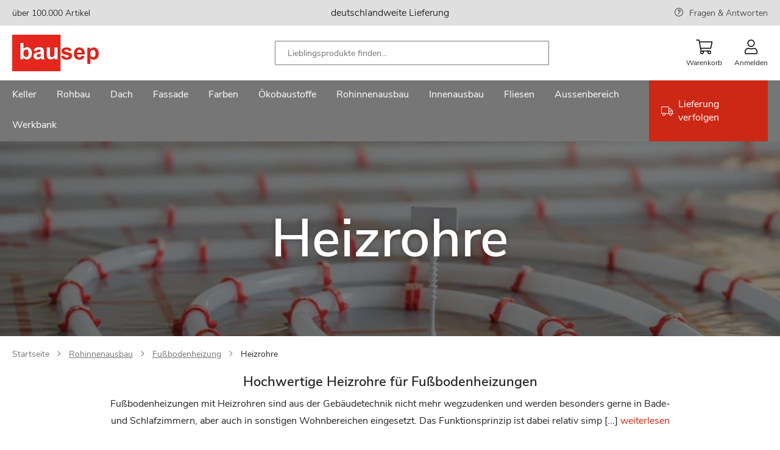

--- FILE ---
content_type: text/html; charset=UTF-8
request_url: https://www.bausep.de/heizrohre/
body_size: 35541
content:
<!doctype html>
<html lang="de">
    <head >
                <meta charset="utf-8"/>
<meta name="title" content="Hochwertige Heizrohre für Fußbodenheizungen | bausep.de"/>
<meta name="description" content="Fußbodenheizungen mit Heizrohren sind aus der Gebäudetechnik nicht mehr wegzudenken und werden gerne in Bade-, Schlaf- und sonstigen Wohnbereichen eingesetzt."/>
<meta name="keywords" content="Baustoffe,Baumarkt,Selberbauer,Profis"/>
<meta name="robots" content="INDEX,FOLLOW"/>
<meta name="viewport" content="width=device-width, initial-scale=1, maximum-scale=1"/>
<meta name="format-detection" content="telephone=no"/>
<title>Hochwertige Heizrohre für Fußbodenheizungen | bausep.de</title>
<link  rel="stylesheet" type="text/css"  media="all" href="https://www.bausep.de/static/version1766480641/_cache/merged/6802f95f7759f9911728d744cf826224.min.css" />
<link  rel="stylesheet" type="text/css"  media="screen and (min-width: 768px)" href="https://www.bausep.de/static/version1766480641/frontend/Phoenix/bs/de_DE/css/styles-l.min.css" />

<link rel="preload" as="font" crossorigin="anonymous" href="https://www.bausep.de/static/version1766480641/frontend/Phoenix/bs/de_DE/fonts/nunito/nunito-sans-v6-latin-regular.woff2" />
<link  rel="canonical" href="https://www.bausep.de/heizrohre/" />
<link  rel="preload" as="image" imagesrcset="https://www.bausep.de/media/catalog/category/Rohinnenausbau_Fu_bodenheizung_Heizrohre_categorie_image.jpg 970px , https://www.bausep.de/media/catalog/category/mobile/Rohinnenausbau_Fu_bodenheizung_Heizrohre_Image_mobil.jpg 969px" imagesizes="(min-width: 970px) 970px,(max-width: 969px) 969px" href="" />
            

<link rel="preload" as="script" href="https://www.bausep.de/static/version1766480641/frontend/Phoenix/bs/de_DE/magepack/bundle-common.min.js"/>

<link rel="preload" as="script" href="https://www.bausep.de/static/version1766480641/frontend/Phoenix/bs/de_DE/magepack/bundle-category.min.js"/>

<style>
	@media (min-width: 1410px) {
		.magezon-builder .mgz-container {width: 1410px;}
	}
	</style>

<link rel="icon" href="https://www.bausep.de/static/version1766480641/frontend/Phoenix/bs/de_DE/Phoenix_Favicons/images/favicon.ico" sizes="any"/>
<link rel="icon" href="https://www.bausep.de/static/version1766480641/frontend/Phoenix/bs/de_DE/Phoenix_Favicons/images/icon.svg" type="image/svg+xml"/>
<link rel="apple-touch-icon" sizes="180x180" href="https://www.bausep.de/static/version1766480641/frontend/Phoenix/bs/de_DE/Phoenix_Favicons/images/apple-touch-icon.png">
<link rel="icon" type="image/png" sizes="32x32" href="https://www.bausep.de/static/version1766480641/frontend/Phoenix/bs/de_DE/Phoenix_Favicons/images/favicon-32x32.png">
<link rel="icon" type="image/png" sizes="16x16" href="https://www.bausep.de/static/version1766480641/frontend/Phoenix/bs/de_DE/Phoenix_Favicons/images/favicon-16x16.png">
<link rel="manifest" href="https://www.bausep.de/static/version1766480641/frontend/Phoenix/bs/de_DE/Phoenix_Favicons/images/site.webmanifest">
<meta name="msapplication-config" content="https://www.bausep.de/static/version1766480641/frontend/Phoenix/bs/de_DE/Phoenix_Favicons/images/browserconfig.xml"/>
<meta name="msapplication-TileColor" content="#fff">
<meta name="theme-color" content="#ffffff">
    <style>.ltaocgo-s{padding:0!important}.wl7trij-s{padding:0!important}.x1udao9-s{padding:0!important}.ltaocgo>.mgz-element-inner,.wl7trij>.mgz-element-inner,.x1udao9>.mgz-element-inner{padding:10px}.jrnil2b-s{padding-right:40px !important;padding-left:40px !important}@media (max-width:1199px){.jrnil2b-s{padding-right:40px !important;padding-left:40px !important}}@media (max-width:991px){.jrnil2b-s{padding-right:40px !important;padding-left:40px !important}}@media (max-width:767px){.jrnil2b-s{padding-right:0 !important;padding-left:0 !important}}@media (max-width:575px){.jrnil2b-s{padding-right:0 !important;padding-left:0 !important}}@media (max-width:1199px){.lko8yys-s{padding-left:40px !important}}@media (max-width:991px){.lko8yys-s{padding-left:0 !important}}@media (max-width:767px){.lko8yys-s{padding-left:0 !important}}@media (max-width:575px){.lko8yys-s{padding-left:0 !important}}.gh8y7gr-s{padding-bottom:40px !important}.ndgce2p>.mgz-element-inner,.nv1dp8r>.mgz-element-inner,.rpw9n57>.mgz-element-inner{padding:0}.y2sm7ng-s{padding-right:0 !important;padding-left:0 !important}.un0akjk-s{padding-top:0 !important}.sdsumxe{z-index:0}.sdsumxe{float:none}.sdsumxe-s{padding:40px!important}.nb8d59q-s{padding:0!important;margin-bottom:60px !important;background-color:#e32d17 !important}.un0akjk>.mgz-element-inner,.ldphmwl>.mgz-element-inner,.aj6nqdj>.mgz-element-inner{padding:0}.mgz-element.nb8d59q >.mgz-element-inner>.inner-content{width:1440px;max-width:100%;margin:0 auto}.mgz-element.hlokqls .image-content{width:100%;text-align:center}.mgz-element.hlokqls .image-title{font-size:16px}.v3cvot9-s{padding-left:0 !important}.qopstbp-s{padding-top:0 !important;padding-bottom:0 !important;padding-left:0 !important}.w62f8sj-s{padding-top:0 !important;padding-bottom:0 !important;padding-left:0 !important}.jwqk2j9-s{padding-top:0 !important;padding-bottom:0 !important;padding-left:0 !important}.mgz-element.jl7i4cl >.mgz-element-inner>.inner-content{width:1440px;max-width:100%;margin:0 auto}.ijumefl-s{padding:0 0 20px 0!important;margin:0!important}.gv7wu3m-s{padding-left:0 !important}@media (max-width:767px){.c9ah1r0-s{padding:0!important}}@media (max-width:575px){.c9ah1r0-s{padding:0!important}}@media (max-width:767px){.egy4rf3-s{padding:0!important}}@media (max-width:575px){.egy4rf3-s{padding:0!important}}.to50oly-s{padding-top:40px !important}@media (max-width:1199px){.to50oly-s{padding-top:0 !important}}@media (max-width:991px){.to50oly-s{padding-top:0 !important}}@media (max-width:767px){.to50oly-s{padding-top:0 !important}}@media (max-width:575px){.to50oly-s{padding-top:0 !important;padding-left:0 !important}}.ut0s440-s{padding:0 0 20px 0!important;margin:0!important}.qv40bnc-s{padding-left:0 !important}@media (max-width:1199px){.qv40bnc-s{padding-top:0 !important}}@media (max-width:991px){.qv40bnc-s{padding-top:0 !important}}@media (max-width:767px){.qv40bnc-s{padding-top:0 !important}}@media (max-width:575px){.qv40bnc-s{padding-top:0 !important}}.lpfs8ly-s{padding-top:40px !important;padding-bottom:0 !important}@media (max-width:1199px){.lpfs8ly-s{padding-top:40px !important;padding-bottom:0 !important}}@media (max-width:991px){.lpfs8ly-s{padding-top:40px !important;padding-bottom:0 !important}}@media (max-width:767px){.lpfs8ly-s{padding-top:0 !important;padding-bottom:0 !important}}@media (max-width:575px){.lpfs8ly-s{padding-top:0 !important;padding-bottom:0 !important}}.mgz-element.lpfs8ly >.mgz-element-inner>.inner-content{width:1460px;max-width:100%;margin:0 auto}.ykf6ufc-s{padding:0!important}.jlppk3y-s{padding:0!important}.mgz-element.vbe9bvn >.mgz-element-inner>.inner-content{width:1440px;max-width:100%;margin:0 auto}</style></head>
    <body data-container="body"
          data-mage-init='{"loaderAjax": {}, "loader": { "icon": "https://www.bausep.de/static/version1766480641/frontend/Phoenix/bs/de_DE/images/loader-2.gif"}}'
        id="html-body" class="page-with-filter page-products categorypath-heizrohre category-heizrohre catalog-category-view page-layout-1column">
        


<div class="cookie-status-message" id="cookie-status">
    The store will not work correctly when cookies are disabled.</div>




    <noscript>
        <div class="message global noscript">
            <div class="content">
                <p>
                    <strong>JavaScript scheint in Ihrem Browser deaktiviert zu sein.</strong>
                    <span>
                        Um unsere Website in bester Weise zu erfahren, aktivieren Sie Javascript in Ihrem Browser.                    </span>
                </p>
            </div>
        </div>
    </noscript>



<!-- Google Tag Manager (noscript) -->
<noscript>
    <iframe
        src="https://sc.bausep.de/ns.html?id=GTM-WQVM3JX"
        height="0" width="0" hidden aria-hidden="true" tabindex="-1"></iframe>
</noscript>
<!-- End Google Tag Manager (noscript) -->



<div class="page-wrapper"><header class="page-header"><div class="panel wrapper"><div class="panel header"><a class="action skip contentarea"
   href="#contentarea">
    <span>
        Zum Inhalt springen    </span>
</a>
<div class="top-bar wrapper"><div class="magezon-builder magezon-builder-preload"><div class="ye5cmmk mgz-element mgz-element-row full_width_row"><div class="mgz-element-inner ye5cmmk-s"><div class="inner-content mgz-container"><div class="ltaocgo mgz-element mgz-element-column mgz-col-md-4 mgz-hidden-md mgz-hidden-sm mgz-hidden-xs"><div class="mgz-element-inner ltaocgo-s"><div class="sr2hltd mgz-element mgz-child mgz-element-text"><div class="mgz-element-inner sr2hltd-s"><p><span style="font-size: 14px; color: #000000;">über 100.000 Artikel</span></p></div></div></div></div><div class="wl7trij mgz-element mgz-element-column mgz-col-md-4"><div class="mgz-element-inner wl7trij-s"><div class="jmskfq9 mgz-element mgz-child mgz-element-text"><div class="mgz-element-inner jmskfq9-s"><p style="text-align: center;"><span style="color: rgb(0, 0, 0);">deutschlandweite Lieferung</span></p></div></div></div></div><div class="x1udao9 mgz-element mgz-element-column mgz-col-md-4 mgz-hidden-md mgz-hidden-sm mgz-hidden-xs"><div class="mgz-element-inner x1udao9-s"><div class="r5o5vus mgz-element mgz-child mgz-element-text"><div class="mgz-element-inner r5o5vus-s link-help"><p style="text-align: right;"><span style="text-align: right; font-size: 14px;"><a href="/services/haeufige-fragen.html" title="FRAGEN &amp; ANTWORTEN">Fragen &amp; Antworten</a></span></p></div></div></div></div></div></div></div></div></div></div></div><div class="header content"><span data-action="toggle-nav" class="action nav-toggle"><span>Menu</span></span>
<a
    class="logo"
    href="https://www.bausep.de/"
    title=""
    aria-label="store logo">
    <img src="https://www.bausep.de/media/logo/stores/1/logo_142.jpg"
         title=""
         alt=""
            />
</a>

<div class="block block-search">
    <div class="block block-title"><strong>Suche</strong></div>
    <div class="block block-content">
        <form class="form minisearch" id="search_mini_form" action="https://www.bausep.de/catalogsearch/result/" method="get">
            <div class="field search">
                <label class="label" for="search" data-role="minisearch-label">
                    
    <span class="icon-wrapper magnifier">
        <svg class="icon">
            <use xlink:href="https://www.bausep.de/static/version1766480641/frontend/Phoenix/bs/de_DE/Phoenix_Svg/images/sprite.svg#magnifier"></use>
                    </svg>
    </span>


                </label>
                <div class="search-wrapper">
                    <div class="control">
                        <input id="search"
                               type="text"
                               name="q"
                               value=""
                               placeholder="Lieblingsprodukte finden…"
                               class="input-text"
                               maxlength="128"
                               role="combobox"
                               aria-haspopup="false"
                               aria-autocomplete="both"
                               aria-controls="search_autocomplete"
                               aria-expanded="true"
                               autocomplete="off"
                               data-block="autocomplete-form"/>
                                            </div>
                    <div class="actions">
                        <button type="submit"
                                title="Suche"
                                class="action search">
                            
    <span class="icon-wrapper magnifier">
        <svg class="icon">
            <use xlink:href="https://www.bausep.de/static/version1766480641/frontend/Phoenix/bs/de_DE/Phoenix_Svg/images/sprite.svg#magnifier"></use>
                    </svg>
    </span>


                        </button>
                    </div>
                    <div class="btn-close"></div>
                </div>
            </div>

            <div id="search_autocomplete" class="search-autocomplete">
                <div id="searchresult_container" class="searchresult-wrapper">

                </div>
                <div class="view-pages">
                    <button type="submit"
                            title="View Result"
                            class="action search link">
                        Alle Suchergebnisse anzeigen                    </button>
                </div>
            </div>
        </form>
    </div>
</div>


<div class="actions-wrapper"><div class="mobile-search-btn"><div class="mobile-search">
    
    <span class="icon-wrapper magnifier">
        <svg class="icon">
            <use xlink:href="https://www.bausep.de/static/version1766480641/frontend/Phoenix/bs/de_DE/Phoenix_Svg/images/sprite.svg#magnifier"></use>
                    </svg>
    </span>


    <span class="text">Suche</span>
</div>
</div>
<div data-block="minicart" class="minicart-wrapper">
    <a class="action showcart" href="https://www.bausep.de/checkout/cart/"
       data-bind="scope: 'minicart_content'">
        <span class="text">Warenkorb</span>
        <span class="counter qty empty"
              data-bind="css: { empty: !!getCartParam('summary_count') == false && !isLoading() },
               blockLoader: isLoading">
            <span class="counter-number">
                <!-- ko if: getCartParam('summary_count') -->
                <!-- ko text: getCartParam('summary_count').toLocaleString(window.LOCALE) --><!-- /ko -->
                <!-- /ko -->
            </span>
            <span class="counter-label">
            <!-- ko if: getCartParam('summary_count') -->
                <!-- ko text: getCartParam('summary_count').toLocaleString(window.LOCALE) --><!-- /ko -->
                <!-- ko i18n: 'items' --><!-- /ko -->
            <!-- /ko -->
            </span>
        </span>
    </a>
                                
</div>
<div data-block="mini_login" class="header-flyout-wrapper minilogin-wrapper" tabindex="0">
    <span class="action showlogin text" data-role="customer-name-placeholder">
        Anmelden    </span>
    <div class="block block-minilogin header-flyout-block">
        <div id="mini-login-content-wrapper" data-role="dropdownDialog">
                    </div>
    </div>
</div>


</div></div></header>    <div class="sections nav-sections">
                <div class="section-items nav-sections-items"
             >
                                            <div class="section-item-content nav-sections-item-content"
                     id="store.menu"
                     data-role="content">
                    <div class="nav-layer navigation" data-action="navigation">
    <ul data-mage-init='{"customMenu":{"menus":".submenu-wrapper","delay":250,"responsive":true,"expanded":true,"position":{"my":"left top","at":"left bottom","of":"header"}}}'>
        <li  class="level0 nav1 category-item first level-top parent"><a href="https://www.bausep.de/keller/"  class="level-top" ><span>Keller</span></a><div class="submenu-wrapper level0 submenu "><div class="submenu-inner-wrapper"><p class="menu-headline">Kategorien</p><ul class="level0 submenu" data-menu="menu-category-node-10937"><li  class="level1 nav1-1 category-item first parent"><a href="https://www.bausep.de/kellerdecken-daemmung/" ><span>Kellerdecken-Dämmung</span></a><ul class="level1 submenu" data-menu="menu-category-node-10947"><li  class="level2 nav1-1-1 category-item first"><a href="https://www.bausep.de/kellerdecken-daemmplatten/" ><span>Kellerdecken-Dämmplatten</span></a></li><li  class="level2 nav1-1-2 category-item last"><a href="https://www.bausep.de/kleber-und-duebel/" ><span>Kleber und Dübel</span></a></li></ul></li><li  class="level1 nav1-2 category-item"><a href="https://www.bausep.de/perimeterdaemmung/" ><span>Perimeterdämmung</span></a></li><li  class="level1 nav1-3 category-item parent"><a href="https://www.bausep.de/kellerabdichtung/" ><span>Kellerabdichtung</span></a><ul class="level1 submenu" data-menu="menu-category-node-10949"><li  class="level2 nav1-3-1 category-item first"><a href="https://www.bausep.de/dickbeschichtung/" ><span>Dickbeschichtung</span></a></li><li  class="level2 nav1-3-2 category-item"><a href="https://www.bausep.de/kellerabdichtungsbahnen/" ><span>Kellerabdichtungsbahnen</span></a></li><li  class="level2 nav1-3-3 category-item last"><a href="https://www.bausep.de/dichtschlaemme/" ><span>Dichtschlämme</span></a></li></ul></li><li  class="level1 nav1-4 category-item"><a href="https://www.bausep.de/noppenbahn/" ><span>Noppenbahn</span></a></li><li  class="level1 nav1-5 category-item parent"><a href="https://www.bausep.de/entwaesserung/" ><span>Entwässerung</span></a><ul class="level1 submenu" data-menu="menu-category-node-10951"><li  class="level2 nav1-5-1 category-item first"><a href="https://www.bausep.de/drainagerohr/" ><span>Drainagerohr</span></a></li><li  class="level2 nav1-5-2 category-item"><a href="https://www.bausep.de/kg-rohr/" ><span>KG-Rohr</span></a></li><li  class="level2 nav1-5-3 category-item"><a href="https://www.bausep.de/kg-bogen/" ><span>KG-Bogen</span></a></li><li  class="level2 nav1-5-4 category-item"><a href="https://www.bausep.de/kg-abzweig/" ><span>KG-Abzweig</span></a></li><li  class="level2 nav1-5-5 category-item"><a href="https://www.bausep.de/kg-ueberschiebmuffe/" ><span>KG-Überschiebmuffe</span></a></li><li  class="level2 nav1-5-6 category-item"><a href="https://www.bausep.de/kg-doppelmuffe/" ><span>KG-Doppelmuffe</span></a></li><li  class="level2 nav1-5-7 category-item"><a href="https://www.bausep.de/kg-uebergangsrohr/" ><span>KG-Übergangsrohr</span></a></li><li  class="level2 nav1-5-8 category-item"><a href="https://www.bausep.de/kg-reinigungsrohr/" ><span>KG-Reinigungsrohr</span></a></li><li  class="level2 nav1-5-9 category-item"><a href="https://www.bausep.de/kg-muffenstopfen/" ><span>KG-Muffenstopfen</span></a></li><li  class="level2 nav1-5-10 category-item"><a href="https://www.bausep.de/kg-anschlussstueck/" ><span>KG-Anschlussstück</span></a></li><li  class="level2 nav1-5-11 category-item"><a href="https://www.bausep.de/kg-schachtfutter/" ><span>KG-Schachtfutter</span></a></li><li  class="level2 nav1-5-12 category-item"><a href="https://www.bausep.de/ht-rohr/" ><span>HT-Rohr</span></a></li><li  class="level2 nav1-5-13 category-item"><a href="https://www.bausep.de/ht-bogen/" ><span>HT-Bogen</span></a></li><li  class="level2 nav1-5-14 category-item"><a href="https://www.bausep.de/ht-abzweig/" ><span>HT-Abzweig</span></a></li><li  class="level2 nav1-5-15 category-item"><a href="https://www.bausep.de/ht-ueberschiebmuffe/" ><span>HT-Überschiebmuffe</span></a></li><li  class="level2 nav1-5-16 category-item"><a href="https://www.bausep.de/ht-uebergangsrohr/" ><span>HT-Übergangsrohr</span></a></li><li  class="level2 nav1-5-17 category-item"><a href="https://www.bausep.de/ht-reinigungsrohr/" ><span>HT-Reinigungsrohr</span></a></li><li  class="level2 nav1-5-18 category-item"><a href="https://www.bausep.de/ht-muffenstopfen/" ><span>HT-Muffenstopfen</span></a></li><li  class="level2 nav1-5-19 category-item last"><a href="https://www.bausep.de/zubehoer-entwaesserung/" ><span>Zubehör Entwässerung</span></a></li></ul></li><li  class="level1 nav1-6 category-item parent"><a href="https://www.bausep.de/lichtschaechte/" ><span>Lichtschächte</span></a><ul class="level1 submenu" data-menu="menu-category-node-10952"><li  class="level2 nav1-6-1 category-item first"><a href="https://www.bausep.de/lichtschacht-40-cm-tiefe/" ><span>Lichtschacht 40 cm Tiefe</span></a></li><li  class="level2 nav1-6-2 category-item"><a href="https://www.bausep.de/lichtschacht-60-cm-tiefe/" ><span>Lichtschacht 60 cm Tiefe</span></a></li><li  class="level2 nav1-6-3 category-item"><a href="https://www.bausep.de/lichtschacht-druckwasserdicht/" ><span>Lichtschacht druckwasserdicht</span></a></li><li  class="level2 nav1-6-4 category-item"><a href="https://www.bausep.de/grosslichtschacht-70-cm-tiefe/" ><span>Großlichtschacht 70 cm Tiefe</span></a></li><li  class="level2 nav1-6-5 category-item"><a href="https://www.bausep.de/lueftungsschacht/" ><span>Lüftungsschacht</span></a></li><li  class="level2 nav1-6-6 category-item"><a href="https://www.bausep.de/lichtschachtabdeckung/" ><span>Lichtschachtabdeckung</span></a></li><li  class="level2 nav1-6-7 category-item"><a href="https://www.bausep.de/aufstockelemente/" ><span>Aufstockelemente</span></a></li><li  class="level2 nav1-6-8 category-item"><a href="https://www.bausep.de/montagesets/" ><span>Montagesets</span></a></li><li  class="level2 nav1-6-9 category-item"><a href="https://www.bausep.de/rueckstauverschluss-lichtschacht/" ><span>Rückstauverschluss Lichtschacht</span></a></li><li  class="level2 nav1-6-10 category-item last"><a href="https://www.bausep.de/lichtschacht-zubehoer/" ><span>Lichtschacht Zubehör</span></a></li></ul></li><li  class="level1 nav1-7 category-item"><a href="https://www.bausep.de/kellerfenster/" ><span>Kellerfenster</span></a></li><li  class="level1 nav1-8 category-item"><a href="https://www.bausep.de/kellerablauf/" ><span>Kellerablauf</span></a></li><li  class="level1 nav1-9 category-item"><a href="https://www.bausep.de/bodenablauf/" ><span>Bodenablauf</span></a></li><li  class="level1 nav1-10 category-item"><a href="https://www.bausep.de/rueckstauklappe/" ><span>Rückstauklappe</span></a></li><li  class="level1 nav1-11 category-item"><a href="https://www.bausep.de/hebeanlage/" ><span>Hebeanlage</span></a></li><li  class="level1 nav1-12 category-item"><a href="https://www.bausep.de/kellertank/" ><span>Kellertank</span></a></li><li  class="level1 nav1-13 category-item"><a href="https://www.bausep.de/kabelschutzrohr/" ><span>Kabelschutzrohr</span></a></li><li  class="level1 nav1-14 category-item"><a href="https://www.bausep.de/werkzeuge/" ><span>Werkzeuge</span></a></li><li  class="level1 nav1-15 category-item last"><a href="https://www.bausep.de/rohrisolierung/" ><span>Rohrisolierung</span></a></li></ul></div><div class="brand-wrapper"><p class="menu-headline">Marken</p><div class="magezon-builder magezon-builder-preload"><div class="rip96bg mgz-element mgz-element-row full_width_row"><div class="mgz-element-inner rip96bg-s"><div class="inner-content mgz-container"><div class="xtioy77 mgz-element mgz-element-column mgz-col-xs-12"><div class="mgz-element-inner xtioy77-s bs-brand-wrapper"><div class="oeu3y04 mgz-element mgz-child mgz-element-magento_widget"><div class="mgz-element-inner oeu3y04-s"><div class="brand-widget"><ul class="brand-widget-wrapper"><li class="brand-widget__item"><a href="https://www.bausep.de/aco/lichtschaechte/" class="brand-widget__link"><img class="brand-widget__image" src="https://www.bausep.de/media/attribute/swatch/a/c/aco.png" height="40" loading="lazy" alt="Aco Logo" title="Aco" /><span class="brand-widget__name">Aco</span> </a> </li> </ul></div><style class="mgz-style">.oeu3y04-s{padding:0px!important;margin:0px!important;}</style></div></div><div class="u15jord mgz-element mgz-child mgz-element-magento_widget"><div class="mgz-element-inner u15jord-s"><div class="brand-widget"><ul class="brand-widget-wrapper"><li class="brand-widget__item"><a href="https://www.bausep.de/pci/dickbeschichtung/" class="brand-widget__link"><img class="brand-widget__image" src="https://www.bausep.de/media/attribute/swatch/p/c/pci.png" height="40" loading="lazy" alt="PCI Logo" title="PCI" /><span class="brand-widget__name">PCI</span> </a> </li> </ul></div><style class="mgz-style">.u15jord-s{margin:0px!important;}</style></div></div><div class="ci0u7c4 mgz-element mgz-child mgz-element-magento_widget"><div class="mgz-element-inner ci0u7c4-s"><div class="brand-widget"><ul class="brand-widget-wrapper"><li class="brand-widget__item"><a href="https://www.bausep.de/doerken/noppenbahn/" class="brand-widget__link"><img class="brand-widget__image" src="https://www.bausep.de/media/attribute/swatch/d/o/doerken_1.png" height="40" loading="lazy" alt="Dörken Logo" title="D&#xF6;rken" /><span class="brand-widget__name">D&#xF6;rken</span> </a> </li> </ul></div><style class="mgz-style">.ci0u7c4-s{margin:0px!important;}</style></div></div><div class="reuh7dt mgz-element mgz-child mgz-element-magento_widget"><div class="mgz-element-inner reuh7dt-s"><div class="brand-widget"><ul class="brand-widget-wrapper"><li class="brand-widget__item"><a href="https://www.bausep.de/rewatec/kellertank/" class="brand-widget__link"><img class="brand-widget__image" src="https://www.bausep.de/media/attribute/swatch/r/e/rewatec.png" height="40" loading="lazy" alt="Rewatec Logo" title="Rewatec" /><span class="brand-widget__name">Rewatec</span> </a> </li> </ul></div><style class="mgz-style">.reuh7dt-s{margin:0px!important;}</style></div></div><div class="derrjof mgz-element mgz-child mgz-element-magento_widget"><div class="mgz-element-inner derrjof-s"><div class="brand-widget"><ul class="brand-widget-wrapper"><li class="brand-widget__item"><a href="https://www.bausep.de/fraenkische-rohrwerke/drainagerohr/" class="brand-widget__link"><img class="brand-widget__image" src="https://www.bausep.de/media/attribute/swatch/f/r/fraenkische.png" height="40" loading="lazy" alt="Fränkische Rohrwerke Logo" title="Fr&#xE4;nkische&#x20;Rohrwerke" /><span class="brand-widget__name">Fr&#xE4;nkische&#x20;Rohrwerke</span> </a> </li> </ul></div><style class="mgz-style">.derrjof-s{margin:0px!important;}</style></div></div><div class="rqp25ph mgz-element mgz-child mgz-element-magento_widget"><div class="mgz-element-inner rqp25ph-s"><div class="brand-widget"><ul class="brand-widget-wrapper"><li class="brand-widget__item"><a href="https://www.bausep.de/isover/kellerdecken-daemmplatten/" class="brand-widget__link"><img class="brand-widget__image" src="https://www.bausep.de/media/attribute/swatch/i/s/isover_logo_farbig.jpg" height="40" loading="lazy" alt="Isover Logo" title="Isover" /><span class="brand-widget__name">Isover</span> </a> </li> </ul></div><style class="mgz-style">.rqp25ph-s{margin:0px!important;}</style></div></div><div class="pqkkike mgz-element mgz-child mgz-element-magento_widget"><div class="mgz-element-inner pqkkike-s"><div class="brand-widget"><ul class="brand-widget-wrapper"><li class="brand-widget__item"><a href="https://www.bausep.de/basf/perimeterdaemmung/" class="brand-widget__link"><img class="brand-widget__image" src="https://www.bausep.de/media/attribute/swatch/b/a/basf_styrodur_logo_de_rz.jpg" height="40" loading="lazy" alt="BASF Logo" title="BASF" /><span class="brand-widget__name">BASF</span> </a> </li> </ul></div><style class="mgz-style">.pqkkike-s{margin:0px!important;}</style></div></div><div class="gkiitxs mgz-element mgz-child mgz-element-magento_widget"><div class="mgz-element-inner gkiitxs-s"><div class="brand-widget"><ul class="brand-widget-wrapper"><li class="brand-widget__item"><a href="https://www.bausep.de/bachl/perimeterdaemmung/" class="brand-widget__link"><img class="brand-widget__image" src="https://www.bausep.de/media/attribute/swatch/l/o/logo_bachl_130.jpg" height="40" loading="lazy" alt="Bachl Logo" title="Bachl" /><span class="brand-widget__name">Bachl</span> </a> </li> </ul></div><style class="mgz-style">.gkiitxs-s{margin:0px!important;}</style></div></div><div class="s27drfw mgz-element mgz-child mgz-element-magento_widget"><div class="mgz-element-inner s27drfw-s"><div class="brand-widget"><ul class="brand-widget-wrapper"><li class="brand-widget__item"><a href="https://www.bausep.de/kingspan-insulation/kellerdecken-daemmplatten/" class="brand-widget__link"><img class="brand-widget__image" src="https://www.bausep.de/media/attribute/swatch/k/i/kingspan_logo_130x.jpg" height="40" loading="lazy" alt="Kingspan Insulation Logo" title="Kingspan&#x20;Insulation" /><span class="brand-widget__name">Kingspan&#x20;Insulation</span> </a> </li> </ul></div><style class="mgz-style">.s27drfw-s{margin:0px!important;}</style></div></div><div class="hu8j79q mgz-element mgz-child mgz-element-magento_widget"><div class="mgz-element-inner hu8j79q-s"><div class="brand-widget"><ul class="brand-widget-wrapper"><li class="brand-widget__item"><a href="https://www.bausep.de/sopro/dickbeschichtung/" class="brand-widget__link"><img class="brand-widget__image" src="https://www.bausep.de/media/attribute/swatch/s/o/sopro.png" height="40" loading="lazy" alt="Sopro Logo" title="Sopro" /><span class="brand-widget__name">Sopro</span> </a> </li> </ul></div></div></div></div></div></div></div></div><div class="kv77p66 mgz-element mgz-element-row full_width_row"><div class="mgz-element-inner kv77p66-s"><div class="inner-content mgz-container"><div class="eh1sjok mgz-element mgz-element-column mgz-col-xs-12"><div class="mgz-element-inner eh1sjok-s"></div></div></div></div></div></div></div></div></li><li  class="level0 nav2 category-item level-top parent"><a href="https://www.bausep.de/rohbau/"  class="level-top" ><span>Rohbau</span></a><div class="submenu-wrapper level0 submenu "><div class="submenu-inner-wrapper"><p class="menu-headline">Kategorien</p><ul class="level0 submenu" data-menu="menu-category-node-10938"><li  class="level1 nav2-1 category-item first"><a href="https://www.bausep.de/schornstein/" ><span>Schornstein</span></a></li><li  class="level1 nav2-2 category-item"><a href="https://www.bausep.de/porenbeton/" ><span>Porenbeton</span></a></li><li  class="level1 nav2-3 category-item"><a href="https://www.bausep.de/mauerwerkssperre/" ><span>Mauerwerkssperre</span></a></li><li  class="level1 nav2-4 category-item"><a href="https://www.bausep.de/extruder-hartschaumplatten/" ><span>Extruder-Hartschaumplatten</span></a></li><li  class="level1 nav2-5 category-item"><a href="https://www.bausep.de/kamintuer/" ><span>Kamintür</span></a></li><li  class="level1 nav2-6 category-item"><a href="https://www.bausep.de/wetterschutzgitter/" ><span>Wetterschutzgitter</span></a></li><li  class="level1 nav2-7 category-item"><a href="https://www.bausep.de/erdungsband/" ><span>Erdungsband</span></a></li><li  class="level1 nav2-8 category-item last"><a href="https://www.bausep.de/moertel/" ><span>Mörtel</span></a></li></ul></div><div class="brand-wrapper"><p class="menu-headline">Marken</p><div class="magezon-builder magezon-builder-preload"><div class="dtwb1vh mgz-element mgz-element-row full_width_row"><div class="mgz-element-inner dtwb1vh-s"><div class="inner-content mgz-container"><div class="bmiucxi mgz-element mgz-element-column mgz-col-xs-12"><div class="mgz-element-inner bmiucxi-s bs-brand-wrapper"><div class="f8gba9f mgz-element mgz-child mgz-element-magento_widget"><div class="mgz-element-inner f8gba9f-s"><div class="brand-widget"><ul class="brand-widget-wrapper"><li class="brand-widget__item"><a href="https://www.bausep.de/schiedel/schornstein/" class="brand-widget__link"><img class="brand-widget__image" src="https://www.bausep.de/media/attribute/swatch/s/c/schiedel-logo-2019-web.png" height="40" loading="lazy" alt="Schiedel Logo" title="Schiedel" /><span class="brand-widget__name">Schiedel</span> </a> </li> </ul></div></div></div><div class="e2tiwu2 mgz-element mgz-child mgz-element-magento_widget"><div class="mgz-element-inner e2tiwu2-s"><div class="brand-widget"><ul class="brand-widget-wrapper"><li class="brand-widget__item"><a href="https://www.bausep.de/pci/moertel/" class="brand-widget__link"><img class="brand-widget__image" src="https://www.bausep.de/media/attribute/swatch/p/c/pci.png" height="40" loading="lazy" alt="PCI Logo" title="PCI" /><span class="brand-widget__name">PCI</span> </a> </li> </ul></div></div></div><div class="yqc2bw0 mgz-element mgz-child mgz-element-magento_widget"><div class="mgz-element-inner yqc2bw0-s"><div class="brand-widget"><ul class="brand-widget-wrapper"><li class="brand-widget__item"><a href="https://www.bausep.de/upmann/kamintuer/" class="brand-widget__link"><img class="brand-widget__image" src="https://www.bausep.de/media/attribute/swatch/u/p/upmann.png" height="40" loading="lazy" alt="Upmann Logo" title="Upmann" /><span class="brand-widget__name">Upmann</span> </a> </li> </ul></div></div></div><div class="cgi641d mgz-element mgz-child mgz-element-magento_widget"><div class="mgz-element-inner cgi641d-s"><div class="brand-widget"><ul class="brand-widget-wrapper"><li class="brand-widget__item"><a href="https://www.bausep.de/basf/extruder-hartschaumplatten/" class="brand-widget__link"><img class="brand-widget__image" src="https://www.bausep.de/media/attribute/swatch/b/a/basf_styrodur_logo_de_rz.jpg" height="40" loading="lazy" alt="BASF Logo" title="BASF" /><span class="brand-widget__name">BASF</span> </a> </li> </ul></div></div></div><div class="k4dd8fq mgz-element mgz-child mgz-element-magento_widget"><div class="mgz-element-inner k4dd8fq-s"><div class="brand-widget"><ul class="brand-widget-wrapper"><li class="brand-widget__item"><a href="https://www.bausep.de/doerken/mauerwerkssperre/" class="brand-widget__link"><img class="brand-widget__image" src="https://www.bausep.de/media/attribute/swatch/d/o/doerken_1.png" height="40" loading="lazy" alt="Dörken Logo" title="D&#xF6;rken" /><span class="brand-widget__name">D&#xF6;rken</span> </a> </li> </ul></div></div></div><div class="n1af7by mgz-element mgz-child mgz-element-magento_widget"><div class="mgz-element-inner n1af7by-s"><div class="brand-widget"><ul class="brand-widget-wrapper"><li class="brand-widget__item"><a href="https://www.bausep.de/weber/moertel/" class="brand-widget__link"><img class="brand-widget__image" src="https://www.bausep.de/media/attribute/swatch/w/e/weber_logo_rgb.jpg" height="40" loading="lazy" alt="Weber Logo" title="Weber" /><span class="brand-widget__name">Weber</span> </a> </li> </ul></div></div></div><div class="x2x0neb mgz-element mgz-child mgz-element-magento_widget"><div class="mgz-element-inner x2x0neb-s"><div class="brand-widget"><ul class="brand-widget-wrapper"><li class="brand-widget__item"><a href="https://www.bausep.de/wsh/porenbeton/" class="brand-widget__link"><img class="brand-widget__image" src="https://www.bausep.de/media/attribute/swatch/w/s/wsh.png" height="40" loading="lazy" alt="WSH Logo" title="WSH" /><span class="brand-widget__name">WSH</span> </a> </li> </ul></div></div></div><div class="jmentqh mgz-element mgz-child mgz-element-magento_widget"><div class="mgz-element-inner jmentqh-s"><div class="brand-widget"><ul class="brand-widget-wrapper"><li class="brand-widget__item"><a href="https://www.bausep.de/weber-baustoffe/erdungsband/" class="brand-widget__link"><img class="brand-widget__image" src="https://www.bausep.de/media/attribute/swatch/f/i/firmenlogo_weber-baustoffe_130x86_1.png" height="40" loading="lazy" alt="Weber Baustoffe Logo" title="Weber&#x20;Baustoffe" /><span class="brand-widget__name">Weber&#x20;Baustoffe</span> </a> </li> </ul></div></div></div></div></div></div></div></div><div class="wyu6wrq mgz-element mgz-element-row full_width_row"><div class="mgz-element-inner wyu6wrq-s"><div class="inner-content mgz-container"><div class="cvq3usv mgz-element mgz-element-column mgz-col-xs-12 mgz-element-column-empty"><div class="mgz-element-inner cvq3usv-s"></div></div></div></div></div></div></div></div></li><li  class="level0 nav3 category-item level-top parent"><a href="https://www.bausep.de/dach/"  class="level-top" ><span>Dach</span></a><div class="submenu-wrapper level0 submenu "><div class="submenu-inner-wrapper"><p class="menu-headline">Kategorien</p><ul class="level0 submenu" data-menu="menu-category-node-10939"><li  class="level1 nav3-1 category-item first parent"><a href="https://www.bausep.de/dacheindeckung/" ><span>Dacheindeckung</span></a><ul class="level1 submenu" data-menu="menu-category-node-10972"><li  class="level2 nav3-1-1 category-item first"><a href="https://www.bausep.de/aktionsziegel/" ><span>Aktionsziegel</span></a></li><li  class="level2 nav3-1-2 category-item"><a href="https://www.bausep.de/dachziegel/" ><span>Dachziegel</span></a></li><li  class="level2 nav3-1-3 category-item"><a href="https://www.bausep.de/ortgang/" ><span>Ortgang</span></a></li><li  class="level2 nav3-1-4 category-item"><a href="https://www.bausep.de/firstziegel/" ><span>Firstziegel</span></a></li><li  class="level2 nav3-1-5 category-item"><a href="https://www.bausep.de/weitere-formziegel/" ><span>weitere Formziegel</span></a></li><li  class="level2 nav3-1-6 category-item"><a href="https://www.bausep.de/betondachsteine/" ><span>Betondachsteine</span></a></li><li  class="level2 nav3-1-7 category-item"><a href="https://www.bausep.de/giebelstein/" ><span>Giebelstein</span></a></li><li  class="level2 nav3-1-8 category-item"><a href="https://www.bausep.de/firststein/" ><span>Firststein</span></a></li><li  class="level2 nav3-1-9 category-item"><a href="https://www.bausep.de/weitere-dachsteine/" ><span>weitere Dachsteine</span></a></li><li  class="level2 nav3-1-10 category-item"><a href="https://www.bausep.de/dachtritte/" ><span>Dachtritte</span></a></li><li  class="level2 nav3-1-11 category-item"><a href="https://www.bausep.de/schneefang/" ><span>Schneefang</span></a></li><li  class="level2 nav3-1-12 category-item"><a href="https://www.bausep.de/dachschmuck/" ><span>Dachschmuck</span></a></li><li  class="level2 nav3-1-13 category-item"><a href="https://www.bausep.de/dachdurchfuehrung/" ><span>Dachdurchführung</span></a></li><li  class="level2 nav3-1-14 category-item"><a href="https://www.bausep.de/first-grat-zubehoer/" ><span>First / Grat Zubehör</span></a></li><li  class="level2 nav3-1-15 category-item"><a href="https://www.bausep.de/traufe-zubehoer/" ><span>Traufe Zubehör</span></a></li><li  class="level2 nav3-1-16 category-item"><a href="https://www.bausep.de/ortgangblech/" ><span>Ortgangblech</span></a></li><li  class="level2 nav3-1-17 category-item"><a href="https://www.bausep.de/solar-zubehoer/" ><span>Solar-Zubehör</span></a></li><li  class="level2 nav3-1-18 category-item"><a href="https://www.bausep.de/weiteres-dachzubehoer/" ><span>weiteres Dachzubehör</span></a></li><li  class="level2 nav3-1-19 category-item last parent"><a href="https://www.bausep.de/dachplatten/" ><span>Dachplatten</span></a><ul class="level2 submenu" data-menu="menu-category-node-11140"><li  class="level3 nav3-1-19-1 category-item first"><a href="https://www.bausep.de/schindeln/" ><span>Schindeln</span></a></li><li  class="level3 nav3-1-19-2 category-item"><a href="https://www.bausep.de/zubehoer-schindeln/" ><span>Zubehör Schindeln</span></a></li><li  class="level3 nav3-1-19-3 category-item"><a href="https://www.bausep.de/wellplatten/" ><span>Wellplatten</span></a></li><li  class="level3 nav3-1-19-4 category-item last"><a href="https://www.bausep.de/zubehoer-wellplatten/" ><span>Zubehör Wellplatten</span></a></li></ul></li></ul></li><li  class="level1 nav3-2 category-item parent"><a href="https://www.bausep.de/dachdaemmung/" ><span>Dachdämmung</span></a><ul class="level1 submenu" data-menu="menu-category-node-10973"><li  class="level2 nav3-2-1 category-item first"><a href="https://www.bausep.de/zwischensparrendaemmung/" ><span>Zwischensparrendämmung</span></a></li><li  class="level2 nav3-2-2 category-item"><a href="https://www.bausep.de/untersparrendaemmung/" ><span>Untersparrendämmung</span></a></li><li  class="level2 nav3-2-3 category-item"><a href="https://www.bausep.de/aufsparrendaemmung/" ><span>Aufsparrendämmung</span></a></li><li  class="level2 nav3-2-4 category-item"><a href="https://www.bausep.de/dachbodendaemmung/" ><span>Dachbodendämmung</span></a></li><li  class="level2 nav3-2-5 category-item"><a href="https://www.bausep.de/flachdachdaemmung/" ><span>Flachdachdämmung</span></a></li><li  class="level2 nav3-2-6 category-item"><a href="https://www.bausep.de/unterdachplatten/" ><span>Unterdachplatten</span></a></li><li  class="level2 nav3-2-7 category-item last"><a href="https://www.bausep.de/blechdachdaemmung/" ><span>Blechdachdämmung</span></a></li></ul></li><li  class="level1 nav3-3 category-item"><a href="https://www.bausep.de/dampfbremsfolie/" ><span>Dampfbremsfolie</span></a></li><li  class="level1 nav3-4 category-item"><a href="https://www.bausep.de/unterspannbahn/" ><span>Unterspannbahn</span></a></li><li  class="level1 nav3-5 category-item parent"><a href="https://www.bausep.de/dachflaechenfenster/" ><span>Dachflächenfenster</span></a><ul class="level1 submenu" data-menu="menu-category-node-10976"><li  class="level2 nav3-5-1 category-item first"><a href="https://www.bausep.de/dachfenster/" ><span>Dachfenster</span></a></li><li  class="level2 nav3-5-2 category-item"><a href="https://www.bausep.de/dachausstieg/" ><span>Dachausstieg</span></a></li><li  class="level2 nav3-5-3 category-item"><a href="https://www.bausep.de/dachbalkon/" ><span>Dachbalkon</span></a></li><li  class="level2 nav3-5-4 category-item"><a href="https://www.bausep.de/tageslichtspot/" ><span>Tageslichtspot</span></a></li><li  class="level2 nav3-5-5 category-item"><a href="https://www.bausep.de/austauschfenster/" ><span>Austauschfenster</span></a></li><li  class="level2 nav3-5-6 category-item"><a href="https://www.bausep.de/flachdachfenster/" ><span>Flachdachfenster</span></a></li><li  class="level2 nav3-5-7 category-item"><a href="https://www.bausep.de/rwa-dachfenster/" ><span>RWA Dachfenster</span></a></li><li  class="level2 nav3-5-8 category-item"><a href="https://www.bausep.de/sonderfenster/" ><span>Sonderfenster</span></a></li><li  class="level2 nav3-5-9 category-item"><a href="https://www.bausep.de/eindeckrahmen/" ><span>Eindeckrahmen</span></a></li><li  class="level2 nav3-5-10 category-item"><a href="https://www.bausep.de/innenfutter/" ><span>Innenfutter</span></a></li><li  class="level2 nav3-5-11 category-item"><a href="https://www.bausep.de/rolladen/" ><span>Rolladen</span></a></li><li  class="level2 nav3-5-12 category-item"><a href="https://www.bausep.de/rollo/" ><span>Rollo</span></a></li><li  class="level2 nav3-5-13 category-item last"><a href="https://www.bausep.de/zubehoer-dachfenster/" ><span>Zubehör Dachfenster</span></a></li></ul></li><li  class="level1 nav3-6 category-item"><a href="https://www.bausep.de/dachbegruenung/" ><span>Dachbegrünung</span></a></li><li  class="level1 nav3-7 category-item"><a href="https://www.bausep.de/dachbeschichtung/" ><span>Dachbeschichtung</span></a></li><li  class="level1 nav3-8 category-item parent"><a href="https://www.bausep.de/bitumenbahn/" ><span>Bitumenbahn</span></a><ul class="level1 submenu" data-menu="menu-category-node-10979"><li  class="level2 nav3-8-1 category-item first"><a href="https://www.bausep.de/schweissbahn/" ><span>Schweißbahn</span></a></li><li  class="level2 nav3-8-2 category-item"><a href="https://www.bausep.de/kaltselbstklebebahn/" ><span>Kaltselbstklebebahn</span></a></li><li  class="level2 nav3-8-3 category-item"><a href="https://www.bausep.de/weitere-bitumenbahnen/" ><span>weitere Bitumenbahnen</span></a></li><li  class="level2 nav3-8-4 category-item last"><a href="https://www.bausep.de/zubehoer-bitumenbahn/" ><span>Zubehör Bitumenbahn</span></a></li></ul></li><li  class="level1 nav3-9 category-item"><a href="https://www.bausep.de/kunststoffbahn/" ><span>Kunststoffbahn</span></a></li><li  class="level1 nav3-10 category-item"><a href="https://www.bausep.de/bautenschutzmatte/" ><span>Bautenschutzmatte</span></a></li><li  class="level1 nav3-11 category-item last"><a href="https://www.bausep.de/dachrinne/" ><span>Dachrinne</span></a></li></ul></div><div class="brand-wrapper"><p class="menu-headline">Marken</p><div class="magezon-builder magezon-builder-preload"><div class="vb6ot6f mgz-element mgz-element-row full_width_row"><div class="mgz-element-inner vb6ot6f-s"><div class="inner-content mgz-container"><div class="jv0qi56 mgz-element mgz-element-column mgz-col-xs-12"><div class="mgz-element-inner jv0qi56-s bs-brand-wrapper"><div class="m994yjy mgz-element mgz-child mgz-element-magento_widget"><div class="mgz-element-inner m994yjy-s"><div class="brand-widget"><ul class="brand-widget-wrapper"><li class="brand-widget__item"><a href="https://www.bausep.de/isover/zwischensparrendaemmung/" class="brand-widget__link"><img class="brand-widget__image" src="https://www.bausep.de/media/attribute/swatch/i/s/isover_logo_farbig.jpg" height="40" loading="lazy" alt="Isover Logo" title="Isover" /><span class="brand-widget__name">Isover</span> </a> </li> </ul></div></div></div><div class="lht8aaf mgz-element mgz-child mgz-element-magento_widget"><div class="mgz-element-inner lht8aaf-s"><div class="brand-widget"><ul class="brand-widget-wrapper"><li class="brand-widget__item"><a href="https://www.bausep.de/velux/dachfenster/" class="brand-widget__link"><img class="brand-widget__image" src="https://www.bausep.de/media/attribute/swatch/v/e/velux.png" height="40" loading="lazy" alt="Velux Logo" title="Velux" /><span class="brand-widget__name">Velux</span> </a> </li> </ul></div></div></div><div class="ljg0ym7 mgz-element mgz-child mgz-element-magento_widget"><div class="mgz-element-inner ljg0ym7-s"><div class="brand-widget"><ul class="brand-widget-wrapper"><li class="brand-widget__item"><a href="https://www.bausep.de/roto/dachfenster/" class="brand-widget__link"><img class="brand-widget__image" src="https://www.bausep.de/media/attribute/swatch/r/o/roto.png" height="40" loading="lazy" alt="Roto Logo" title="Roto" /><span class="brand-widget__name">Roto</span> </a> </li> </ul></div></div></div><div class="j8mrxmx mgz-element mgz-child mgz-element-magento_widget"><div class="mgz-element-inner j8mrxmx-s"><div class="brand-widget"><ul class="brand-widget-wrapper"><li class="brand-widget__item"><a href="https://www.bausep.de/pro-clima/dampfbremsfolie/" class="brand-widget__link"><img class="brand-widget__image" src="https://www.bausep.de/media/attribute/swatch/p/r/pro-clima.png" height="40" loading="lazy" alt="Pro Clima Logo" title="Pro&#x20;Clima" /><span class="brand-widget__name">Pro&#x20;Clima</span> </a> </li> </ul></div></div></div><div class="hkxcys9 mgz-element mgz-child mgz-element-magento_widget"><div class="mgz-element-inner hkxcys9-s"><div class="brand-widget"><ul class="brand-widget-wrapper"><li class="brand-widget__item"><a href="https://www.bausep.de/rockwool/zwischensparrendaemmung/" class="brand-widget__link"><img class="brand-widget__image" src="https://www.bausep.de/media/attribute/swatch/r/o/rockwool.png" height="40" loading="lazy" alt="Rockwool Logo" title="Rockwool" /><span class="brand-widget__name">Rockwool</span> </a> </li> </ul></div></div></div><div class="io55usa mgz-element mgz-child mgz-element-magento_widget"><div class="mgz-element-inner io55usa-s"><div class="brand-widget"><ul class="brand-widget-wrapper"><li class="brand-widget__item"><a href="https://www.bausep.de/braas/dachziegel/" class="brand-widget__link"><img class="brand-widget__image" src="https://www.bausep.de/media/attribute/swatch/b/m/bmi_braas_2020_rgb.png" height="40" loading="lazy" alt="Braas Logo" title="Braas" /><span class="brand-widget__name">Braas</span> </a> </li> </ul></div></div></div><div class="clnlsds mgz-element mgz-child mgz-element-magento_widget"><div class="mgz-element-inner clnlsds-s"><div class="brand-widget"><ul class="brand-widget-wrapper"><li class="brand-widget__item"><a href="https://www.bausep.de/creaton/dachziegel/" class="brand-widget__link"><img class="brand-widget__image" src="https://www.bausep.de/media/attribute/swatch/c/r/creaton_130x.jpg" height="40" loading="lazy" alt="Creaton Logo" title="Creaton" /><span class="brand-widget__name">Creaton</span> </a> </li> </ul></div></div></div><div class="j9j20e1 mgz-element mgz-child mgz-element-magento_widget"><div class="mgz-element-inner j9j20e1-s"><div class="brand-widget"><ul class="brand-widget-wrapper"><li class="brand-widget__item"><a href="https://www.bausep.de/nelskamp/dachziegel/" class="brand-widget__link"><img class="brand-widget__image" src="https://www.bausep.de/media/attribute/swatch/n/e/nelskamp_2.png" height="40" loading="lazy" alt="Nelskamp Logo" title="Nelskamp" /><span class="brand-widget__name">Nelskamp</span> </a> </li> </ul></div></div></div><div class="w45cocv mgz-element mgz-child mgz-element-magento_widget"><div class="mgz-element-inner w45cocv-s"><div class="brand-widget"><ul class="brand-widget-wrapper"><li class="brand-widget__item"><a href="https://www.bausep.de/koramic/dachziegel/" class="brand-widget__link"><img class="brand-widget__image" src="https://www.bausep.de/media/attribute/swatch/k/o/koramic.png" height="40" loading="lazy" alt="Koramic Logo" title="Koramic" /><span class="brand-widget__name">Koramic</span> </a> </li> </ul></div></div></div></div></div></div></div></div><div class="pkb9cv9 mgz-element mgz-element-row full_width_row"><div class="mgz-element-inner pkb9cv9-s"><div class="inner-content mgz-container"><div class="o0sxlp3 mgz-element mgz-element-column mgz-col-xs-12 mgz-element-column-empty"><div class="mgz-element-inner o0sxlp3-s"></div></div></div></div></div></div></div></div></li><li  class="level0 nav4 category-item level-top parent"><a href="https://www.bausep.de/fassade/"  class="level-top" ><span>Fassade</span></a><div class="submenu-wrapper level0 submenu "><div class="submenu-inner-wrapper"><p class="menu-headline">Kategorien</p><ul class="level0 submenu" data-menu="menu-category-node-10940"><li  class="level1 nav4-1 category-item first parent"><a href="https://www.bausep.de/wdvs/" ><span>WDVS</span></a><ul class="level1 submenu" data-menu="menu-category-node-10983"><li  class="level2 nav4-1-1 category-item first"><a href="https://www.bausep.de/daemmplatten/" ><span>Dämmplatten</span></a></li><li  class="level2 nav4-1-2 category-item"><a href="https://www.bausep.de/klebe-armierungsmoertel/" ><span>Klebe- &amp; Armierungsmörtel</span></a></li><li  class="level2 nav4-1-3 category-item"><a href="https://www.bausep.de/wdvs-duebel/" ><span>WDVS Dübel</span></a></li><li  class="level2 nav4-1-4 category-item"><a href="https://www.bausep.de/wdvs-gewebe/" ><span>WDVS Gewebe</span></a></li><li  class="level2 nav4-1-5 category-item"><a href="https://www.bausep.de/putzgrund/" ><span>Putzgrund</span></a></li><li  class="level2 nav4-1-6 category-item"><a href="https://www.bausep.de/fassadenputz/" ><span>Fassadenputz</span></a></li><li  class="level2 nav4-1-7 category-item"><a href="https://www.bausep.de/fassadenanstrich/" ><span>Fassadenanstrich</span></a></li><li  class="level2 nav4-1-8 category-item"><a href="https://www.bausep.de/sockelabschlussprofil/" ><span>Sockelabschlussprofil</span></a></li><li  class="level2 nav4-1-9 category-item"><a href="https://www.bausep.de/tropfkantenprofil/" ><span>Tropfkantenprofil</span></a></li><li  class="level2 nav4-1-10 category-item"><a href="https://www.bausep.de/fensterbank/" ><span>Fensterbank</span></a></li><li  class="level2 nav4-1-11 category-item last"><a href="https://www.bausep.de/wdvs-zubehoer/" ><span>WDVS Zubehör</span></a></li></ul></li><li  class="level1 nav4-2 category-item"><a href="https://www.bausep.de/fassadendaemmung/" ><span>Fassadendämmung</span></a></li><li  class="level1 nav4-3 category-item"><a href="https://www.bausep.de/fassadenverkleidung/" ><span>Fassadenverkleidung</span></a></li><li  class="level1 nav4-4 category-item parent"><a href="https://www.bausep.de/aussenputz/" ><span>Aussenputz</span></a><ul class="level1 submenu" data-menu="menu-category-node-10986"><li  class="level2 nav4-4-1 category-item first"><a href="https://www.bausep.de/unterputz/" ><span>Unterputz</span></a></li><li  class="level2 nav4-4-2 category-item"><a href="https://www.bausep.de/oberputz-aussen/" ><span>Oberputz aussen</span></a></li><li  class="level2 nav4-4-3 category-item last"><a href="https://www.bausep.de/aussenputz-grundierung/" ><span>Außenputz Grundierung</span></a></li></ul></li><li  class="level1 nav4-5 category-item"><a href="https://www.bausep.de/wandschalungsbahnen/" ><span>Wandschalungsbahnen</span></a></li><li  class="level1 nav4-6 category-item last"><a href="https://www.bausep.de/fassadenfarbe/" ><span>Fassadenfarbe</span></a></li></ul></div><div class="brand-wrapper"><p class="menu-headline">Marken</p><div class="magezon-builder magezon-builder-preload"><div class="jg87s99 mgz-element mgz-element-row full_width_row"><div class="mgz-element-inner jg87s99-s"><div class="inner-content mgz-container"><div class="qp7teb4 mgz-element mgz-element-column mgz-col-xs-12"><div class="mgz-element-inner qp7teb4-s bs-brand-wrapper"><div class="vee1fxv mgz-element mgz-child mgz-element-magento_widget"><div class="mgz-element-inner vee1fxv-s"><div class="brand-widget"><ul class="brand-widget-wrapper"><li class="brand-widget__item"><a href="https://www.bausep.de/weber/wdvs/" class="brand-widget__link"><img class="brand-widget__image" src="https://www.bausep.de/media/attribute/swatch/w/e/weber_logo_rgb.jpg" height="40" loading="lazy" alt="Weber Logo" title="Weber" /><span class="brand-widget__name">Weber</span> </a> </li> </ul></div></div></div><div class="ki33xge mgz-element mgz-child mgz-element-magento_widget"><div class="mgz-element-inner ki33xge-s"><div class="brand-widget"><ul class="brand-widget-wrapper"><li class="brand-widget__item"><a href="https://www.bausep.de/weber-baustoffe/fassadendaemmung/" class="brand-widget__link"><img class="brand-widget__image" src="https://www.bausep.de/media/attribute/swatch/f/i/firmenlogo_weber-baustoffe_130x86_1.png" height="40" loading="lazy" alt="Weber Baustoffe Logo" title="Weber&#x20;Baustoffe" /><span class="brand-widget__name">Weber&#x20;Baustoffe</span> </a> </li> </ul></div></div></div><div class="m8y3qwx mgz-element mgz-child mgz-element-magento_widget"><div class="mgz-element-inner m8y3qwx-s"><div class="brand-widget"><ul class="brand-widget-wrapper"><li class="brand-widget__item"><a href="https://www.bausep.de/bausep/oberputz-aussen/" class="brand-widget__link"><img class="brand-widget__image" src="https://www.bausep.de/media/attribute/swatch/l/o/logo.png" height="40" loading="lazy" alt="bausep Logo" title="bausep" /><span class="brand-widget__name">bausep</span> </a> </li> </ul></div></div></div><div class="o3f5ik8 mgz-element mgz-child mgz-element-magento_widget"><div class="mgz-element-inner o3f5ik8-s"><div class="brand-widget"><ul class="brand-widget-wrapper"><li class="brand-widget__item"><a href="https://www.bausep.de/eternit/fassadenverkleidung/" class="brand-widget__link"><img class="brand-widget__image" src="https://www.bausep.de/media/attribute/swatch/c/e/cedral_logo_hersteller-shop.png" height="40" loading="lazy" alt="Eternit Logo" title="Eternit" /><span class="brand-widget__name">Eternit</span> </a> </li> </ul></div></div></div><div class="wq7wrun mgz-element mgz-child mgz-element-magento_widget"><div class="mgz-element-inner wq7wrun-s"><div class="brand-widget"><ul class="brand-widget-wrapper"><li class="brand-widget__item"><a href="https://www.bausep.de/cembrit/fassadenverkleidung/" class="brand-widget__link"><img class="brand-widget__image" src="https://www.bausep.de/media/attribute/swatch/l/o/logo_cembrit_130x.jpg" height="40" loading="lazy" alt="Cembrit Logo" title="Cembrit" /><span class="brand-widget__name">Cembrit</span> </a> </li> </ul></div></div></div><div class="grj99ja mgz-element mgz-child mgz-element-magento_widget"><div class="mgz-element-inner grj99ja-s"><div class="brand-widget"><ul class="brand-widget-wrapper"><li class="brand-widget__item"><a href="https://www.bausep.de/pro-clima/wandschalungsbahnen/" class="brand-widget__link"><img class="brand-widget__image" src="https://www.bausep.de/media/attribute/swatch/p/r/pro-clima.png" height="40" loading="lazy" alt="Pro Clima Logo" title="Pro&#x20;Clima" /><span class="brand-widget__name">Pro&#x20;Clima</span> </a> </li> </ul></div></div></div><div class="jemtr0v mgz-element mgz-child mgz-element-magento_widget"><div class="mgz-element-inner jemtr0v-s"><div class="brand-widget"><ul class="brand-widget-wrapper"><li class="brand-widget__item"><a href="https://www.bausep.de/isover/fassadendaemmung/" class="brand-widget__link"><img class="brand-widget__image" src="https://www.bausep.de/media/attribute/swatch/i/s/isover_logo_farbig.jpg" height="40" loading="lazy" alt="Isover Logo" title="Isover" /><span class="brand-widget__name">Isover</span> </a> </li> </ul></div></div></div><div class="dm4t8nl mgz-element mgz-child mgz-element-magento_widget"><div class="mgz-element-inner dm4t8nl-s"><div class="brand-widget"><ul class="brand-widget-wrapper"><li class="brand-widget__item"><a href="https://www.bausep.de/rickert/fassadenfarbe/" class="brand-widget__link"><img class="brand-widget__image" src="https://www.bausep.de/media/attribute/swatch/r/i/rickert.png" height="40" loading="lazy" alt="Rickert Logo" title="Rickert" /><span class="brand-widget__name">Rickert</span> </a> </li> </ul></div></div></div></div></div></div></div></div><div class="b0b24e2 mgz-element mgz-element-row full_width_row"><div class="mgz-element-inner b0b24e2-s"><div class="inner-content mgz-container"><div class="prcq17i mgz-element mgz-element-column mgz-col-xs-12 mgz-element-column-empty"><div class="mgz-element-inner prcq17i-s"></div></div></div></div></div></div></div></div></li><li  class="level0 nav5 category-item level-top parent"><a href="https://www.bausep.de/farben/"  class="level-top" ><span>Farben</span></a><div class="submenu-wrapper level0 submenu "><div class="submenu-inner-wrapper"><p class="menu-headline">Kategorien</p><ul class="level0 submenu" data-menu="menu-category-node-10941"><li  class="level1 nav5-1 category-item first"><a href="https://www.bausep.de/wandfarbe/" ><span>Wandfarbe</span></a></li><li  class="level1 nav5-2 category-item"><a href="https://www.bausep.de/grundierung/" ><span>Grundierung</span></a></li><li  class="level1 nav5-3 category-item parent"><a href="https://www.bausep.de/holzschutz/" ><span>Holzschutz</span></a><ul class="level1 submenu" data-menu="menu-category-node-11046"><li  class="level2 nav5-3-1 category-item first"><a href="https://www.bausep.de/holzlasur/" ><span>Holzlasur</span></a></li><li  class="level2 nav5-3-2 category-item"><a href="https://www.bausep.de/holzoel/" ><span>Holzöl</span></a></li><li  class="level2 nav5-3-3 category-item"><a href="https://www.bausep.de/holzfarbe/" ><span>Holzfarbe</span></a></li><li  class="level2 nav5-3-4 category-item"><a href="https://www.bausep.de/holzwachs/" ><span>Holzwachs</span></a></li><li  class="level2 nav5-3-5 category-item"><a href="https://www.bausep.de/holzimpraegnierung/" ><span>Holzimprägnierung</span></a></li><li  class="level2 nav5-3-6 category-item"><a href="https://www.bausep.de/holzpflege/" ><span>Holzpflege</span></a></li><li  class="level2 nav5-3-7 category-item last"><a href="https://www.bausep.de/pinsel-und-zubehoer/" ><span>Pinsel und Zubehör</span></a></li></ul></li><li  class="level1 nav5-4 category-item"><a href="https://www.bausep.de/betonfarbe/" ><span>Betonfarbe</span></a></li><li  class="level1 nav5-5 category-item"><a href="https://www.bausep.de/rollputz/" ><span>Rollputz</span></a></li><li  class="level1 nav5-6 category-item last"><a href="https://www.bausep.de/malerbedarf/" ><span>Malerbedarf</span></a></li></ul></div><div class="brand-wrapper"><p class="menu-headline">Marken</p><div class="magezon-builder magezon-builder-preload"><div class="k3j1m7f mgz-element mgz-element-row full_width_row"><div class="mgz-element-inner k3j1m7f-s"><div class="inner-content mgz-container"><div class="c6s9yyx mgz-element mgz-element-column mgz-col-xs-12"><div class="mgz-element-inner c6s9yyx-s bs-brand-wrapper"><div class="rh3cwwp mgz-element mgz-child mgz-element-magento_widget"><div class="mgz-element-inner rh3cwwp-s"><div class="brand-widget"><ul class="brand-widget-wrapper"><li class="brand-widget__item"><a href="https://www.bausep.de/osmo/holzfarbe/" class="brand-widget__link"><img class="brand-widget__image" src="https://www.bausep.de/media/attribute/swatch/l/o/logo_osmo.jpg" height="40" loading="lazy" alt="osmo Logo" title="osmo" /><span class="brand-widget__name">osmo</span> </a> </li> </ul></div></div></div><div class="c57mkvm mgz-element mgz-child mgz-element-magento_widget"><div class="mgz-element-inner c57mkvm-s"><div class="brand-widget"><ul class="brand-widget-wrapper"><li class="brand-widget__item"><a href="https://www.bausep.de/auro/wandfarbe/" class="brand-widget__link"><img class="brand-widget__image" src="https://www.bausep.de/media/attribute/swatch/a/u/auro.png" height="40" loading="lazy" alt="Auro Logo" title="Auro" /><span class="brand-widget__name">Auro</span> </a> </li> </ul></div></div></div><div class="tp1ayqk mgz-element mgz-child mgz-element-magento_widget"><div class="mgz-element-inner tp1ayqk-s"><div class="brand-widget"><ul class="brand-widget-wrapper"><li class="brand-widget__item"><a href="https://www.bausep.de/rickert/betonfarbe/" class="brand-widget__link"><img class="brand-widget__image" src="https://www.bausep.de/media/attribute/swatch/r/i/rickert.png" height="40" loading="lazy" alt="Rickert Logo" title="Rickert" /><span class="brand-widget__name">Rickert</span> </a> </li> </ul></div></div></div><div class="cysvu4x mgz-element mgz-child mgz-element-magento_widget"><div class="mgz-element-inner cysvu4x-s"><div class="brand-widget"><ul class="brand-widget-wrapper"><li class="brand-widget__item"><a href="https://www.bausep.de/knauf/rollputz/" class="brand-widget__link"><img class="brand-widget__image" src="https://www.bausep.de/media/attribute/swatch/k/n/knauf_logo-130.png" height="40" loading="lazy" alt="Knauf Logo" title="Knauf" /><span class="brand-widget__name">Knauf</span> </a> </li> </ul></div></div></div><div class="sbw0dr9 mgz-element mgz-child mgz-element-magento_widget"><div class="mgz-element-inner sbw0dr9-s"><div class="brand-widget"><ul class="brand-widget-wrapper"><li class="brand-widget__item"><a href="https://www.bausep.de/pci/betonfarbe/" class="brand-widget__link"><img class="brand-widget__image" src="https://www.bausep.de/media/attribute/swatch/p/c/pci.png" height="40" loading="lazy" alt="PCI Logo" title="PCI" /><span class="brand-widget__name">PCI</span> </a> </li> </ul></div></div></div><div class="f467bkl mgz-element mgz-child mgz-element-magento_widget"><div class="mgz-element-inner f467bkl-s"><div class="brand-widget"><ul class="brand-widget-wrapper"><li class="brand-widget__item"><a href="https://www.bausep.de/weber-baustoffe/malerbedarf/" class="brand-widget__link"><img class="brand-widget__image" src="https://www.bausep.de/media/attribute/swatch/f/i/firmenlogo_weber-baustoffe_130x86_1.png" height="40" loading="lazy" alt="Weber Baustoffe Logo" title="Weber&#x20;Baustoffe" /><span class="brand-widget__name">Weber&#x20;Baustoffe</span> </a> </li> </ul></div></div></div></div></div></div></div></div><div class="sysjfso mgz-element mgz-element-row full_width_row"><div class="mgz-element-inner sysjfso-s"><div class="inner-content mgz-container"><div class="x5u6m1c mgz-element mgz-element-column mgz-col-xs-12 mgz-element-column-empty"><div class="mgz-element-inner x5u6m1c-s"></div></div></div></div></div></div></div></div></li><li  class="level0 nav6 category-item level-top parent"><a href="https://www.bausep.de/oekobaustoffe/"  class="level-top" ><span>Ökobaustoffe</span></a><div class="submenu-wrapper level0 submenu "><div class="submenu-inner-wrapper"><p class="menu-headline">Kategorien</p><ul class="level0 submenu" data-menu="menu-category-node-10942"><li  class="level1 nav6-1 category-item first"><a href="https://www.bausep.de/holzfaserdaemmung/" ><span>Holzfaserdämmung</span></a></li><li  class="level1 nav6-2 category-item"><a href="https://www.bausep.de/hanfdaemmung/" ><span>Hanfdämmung</span></a></li><li  class="level1 nav6-3 category-item parent"><a href="https://www.bausep.de/lehmbau/" ><span>Lehmbau</span></a><ul class="level1 submenu" data-menu="menu-category-node-10996"><li  class="level2 nav6-3-1 category-item first"><a href="https://www.bausep.de/lehmputz/" ><span>Lehmputz</span></a></li><li  class="level2 nav6-3-2 category-item"><a href="https://www.bausep.de/lehmfarbe/" ><span>Lehmfarbe</span></a></li><li  class="level2 nav6-3-3 category-item"><a href="https://www.bausep.de/lehmbauplatten/" ><span>Lehmbauplatten</span></a></li><li  class="level2 nav6-3-4 category-item"><a href="https://www.bausep.de/lehmarmierung/" ><span>Lehmarmierung</span></a></li><li  class="level2 nav6-3-5 category-item"><a href="https://www.bausep.de/lehmsteine/" ><span>Lehmsteine</span></a></li><li  class="level2 nav6-3-6 category-item"><a href="https://www.bausep.de/weitere-lehmprodukte/" ><span>weitere Lehmprodukte</span></a></li><li  class="level2 nav6-3-7 category-item last"><a href="https://www.bausep.de/lehmzubehoer/" ><span>Lehmzubehör</span></a></li></ul></li><li  class="level1 nav6-4 category-item parent"><a href="https://www.bausep.de/kalk/" ><span>Kalk</span></a><ul class="level1 submenu" data-menu="menu-category-node-10997"><li  class="level2 nav6-4-1 category-item first"><a href="https://www.bausep.de/kalkputz/" ><span>Kalkputz</span></a></li><li  class="level2 nav6-4-2 category-item last"><a href="https://www.bausep.de/kalkfarbe/" ><span>Kalkfarbe</span></a></li></ul></li><li  class="level1 nav6-5 category-item last"><a href="https://www.bausep.de/trittschall/" ><span>Trittschall</span></a></li></ul></div><div class="brand-wrapper"><p class="menu-headline">Marken</p><div class="magezon-builder magezon-builder-preload"><div class="wk8blb2 mgz-element mgz-element-row full_width_row"><div class="mgz-element-inner wk8blb2-s"><div class="inner-content mgz-container"><div class="cqd25ob mgz-element mgz-element-column mgz-col-xs-12"><div class="mgz-element-inner cqd25ob-s bs-brand-wrapper"><div class="ajbjcvh mgz-element mgz-child mgz-element-magento_widget"><div class="mgz-element-inner ajbjcvh-s"><div class="brand-widget"><ul class="brand-widget-wrapper"><li class="brand-widget__item"><a href="https://www.bausep.de/claytec/lehmputz/" class="brand-widget__link"><img class="brand-widget__image" src="https://www.bausep.de/media/attribute/swatch/c/l/claytec_logo_schwarz_web.png" height="40" loading="lazy" alt="Claytec Logo" title="Claytec" /><span class="brand-widget__name">Claytec</span> </a> </li> </ul></div></div></div><div class="dfulu2e mgz-element mgz-child mgz-element-magento_widget"><div class="mgz-element-inner dfulu2e-s"><div class="brand-widget"><ul class="brand-widget-wrapper"><li class="brand-widget__item"><a href="https://www.bausep.de/oeko-bau/holzfaserdaemmung/" class="brand-widget__link"><img class="brand-widget__image" src="https://www.bausep.de/media/attribute/swatch/o/e/oeko-bau_130x.png" height="40" loading="lazy" alt="Öko Bau Logo" title="&#xD6;ko&#x20;Bau" /><span class="brand-widget__name">&#xD6;ko&#x20;Bau</span> </a> </li> </ul></div></div></div><div class="k992sd4 mgz-element mgz-child mgz-element-magento_widget"><div class="mgz-element-inner k992sd4-s"><div class="brand-widget"><ul class="brand-widget-wrapper"><li class="brand-widget__item"><a href="https://www.bausep.de/daemwool/schafwolldaemmung/" class="brand-widget__link"><img class="brand-widget__image" src="https://www.bausep.de/media/attribute/swatch/d/a/daemwool.png" height="40" loading="lazy" alt="Daemwool Logo" title="Daemwool" /><span class="brand-widget__name">Daemwool</span> </a> </li> </ul></div></div></div><div class="sdhc45g mgz-element mgz-child mgz-element-magento_widget"><div class="mgz-element-inner sdhc45g-s"><div class="brand-widget"><ul class="brand-widget-wrapper"><li class="brand-widget__item"><a href="https://www.bausep.de/hanfland/hanfdaemmung/" class="brand-widget__link"><img class="brand-widget__image" src="https://www.bausep.de/media/attribute/swatch/h/a/hanfland.png" height="40" loading="lazy" alt="Hanfland Logo" title="Hanfland" /><span class="brand-widget__name">Hanfland</span> </a> </li> </ul></div></div></div><div class="a7kav82 mgz-element mgz-child mgz-element-magento_widget"><div class="mgz-element-inner a7kav82-s"><div class="brand-widget"><ul class="brand-widget-wrapper"><li class="brand-widget__item"><a href="https://www.bausep.de/amorim/trittschall/" class="brand-widget__link"><img class="brand-widget__image" src="https://www.bausep.de/media/attribute/swatch/a/m/amorim.png" height="40" loading="lazy" alt="Amorim Logo" title="Amorim" /><span class="brand-widget__name">Amorim</span> </a> </li> </ul></div></div></div><div class="hg48yqo mgz-element mgz-child mgz-element-magento_widget"><div class="mgz-element-inner hg48yqo-s"><div class="brand-widget"><ul class="brand-widget-wrapper"><li class="brand-widget__item"><a href="https://www.bausep.de/knauf/kalkputz/" class="brand-widget__link"><img class="brand-widget__image" src="https://www.bausep.de/media/attribute/swatch/k/n/knauf_logo-130.png" height="40" loading="lazy" alt="Knauf Logo" title="Knauf" /><span class="brand-widget__name">Knauf</span> </a> </li> </ul></div></div></div><div class="lgn9muf mgz-element mgz-child mgz-element-magento_widget"><div class="mgz-element-inner lgn9muf-s"><div class="brand-widget"><ul class="brand-widget-wrapper"><li class="brand-widget__item"><a href="https://www.bausep.de/weber/kalkputz/" class="brand-widget__link"><img class="brand-widget__image" src="https://www.bausep.de/media/attribute/swatch/w/e/weber_logo_rgb.jpg" height="40" loading="lazy" alt="Weber Logo" title="Weber" /><span class="brand-widget__name">Weber</span> </a> </li> </ul></div></div></div></div></div></div></div></div><div class="pxxc2tb mgz-element mgz-element-row full_width_row"><div class="mgz-element-inner pxxc2tb-s"><div class="inner-content mgz-container"><div class="utvgm8x mgz-element mgz-element-column mgz-col-xs-12 mgz-element-column-empty"><div class="mgz-element-inner utvgm8x-s"></div></div></div></div></div></div></div></div></li><li  class="level0 nav7 category-item level-top parent"><a href="https://www.bausep.de/rohinnenausbau/"  class="level-top" ><span>Rohinnenausbau</span></a><div class="submenu-wrapper level0 submenu "><div class="submenu-inner-wrapper"><p class="menu-headline">Kategorien</p><ul class="level0 submenu" data-menu="menu-category-node-10943"><li  class="level1 nav7-1 category-item first parent"><a href="https://www.bausep.de/gipsplatten/" ><span>Gipsplatten</span></a><ul class="level1 submenu" data-menu="menu-category-node-10999"><li  class="level2 nav7-1-1 category-item first"><a href="https://www.bausep.de/gipsfaserplatten/" ><span>Gipsfaserplatten</span></a></li><li  class="level2 nav7-1-2 category-item"><a href="https://www.bausep.de/zubehoer-gipsfaserplatten/" ><span>Zubehör Gipsfaserplatten</span></a></li><li  class="level2 nav7-1-3 category-item"><a href="https://www.bausep.de/gipskartonplatten/" ><span>Gipskartonplatten</span></a></li><li  class="level2 nav7-1-4 category-item"><a href="https://www.bausep.de/gipskartonplatten-impraegniert/" ><span>Gipskartonplatten imprägniert</span></a></li><li  class="level2 nav7-1-5 category-item"><a href="https://www.bausep.de/feuerschutzplatten/" ><span>Feuerschutzplatten</span></a></li><li  class="level2 nav7-1-6 category-item"><a href="https://www.bausep.de/zubehoer-gipskartonplatten/" ><span>Zubehör Gipskartonplatten</span></a></li><li  class="level2 nav7-1-7 category-item last"><a href="https://www.bausep.de/massivbauplatten/" ><span>Massivbauplatten</span></a></li></ul></li><li  class="level1 nav7-2 category-item"><a href="https://www.bausep.de/zementbauplatten/" ><span>Zementbauplatten</span></a></li><li  class="level1 nav7-3 category-item parent"><a href="https://www.bausep.de/trennwaende/" ><span>Trennwände</span></a><ul class="level1 submenu" data-menu="menu-category-node-11001"><li  class="level2 nav7-3-1 category-item first"><a href="https://www.bausep.de/trockenbauprofile/" ><span>Trockenbauprofile</span></a></li><li  class="level2 nav7-3-2 category-item"><a href="https://www.bausep.de/trennwandplatte/" ><span>Trennwandplatte</span></a></li><li  class="level2 nav7-3-3 category-item last"><a href="https://www.bausep.de/zubehoer-trockenbau/" ><span>Zubehör Trockenbau</span></a></li></ul></li><li  class="level1 nav7-4 category-item parent"><a href="https://www.bausep.de/estrich/" ><span>Estrich</span></a><ul class="level1 submenu" data-menu="menu-category-node-11002"><li  class="level2 nav7-4-1 category-item first"><a href="https://www.bausep.de/trockenestrich/" ><span>Trockenestrich</span></a></li><li  class="level2 nav7-4-2 category-item"><a href="https://www.bausep.de/zubehoer-trockenestrich/" ><span>Zubehör Trockenestrich</span></a></li><li  class="level2 nav7-4-3 category-item"><a href="https://www.bausep.de/calciumsulfatestrich/" ><span>Calciumsulfatestrich</span></a></li><li  class="level2 nav7-4-4 category-item"><a href="https://www.bausep.de/zementestrich/" ><span>Zementestrich</span></a></li><li  class="level2 nav7-4-5 category-item"><a href="https://www.bausep.de/estrich-grundierung/" ><span>Estrich-Grundierung</span></a></li><li  class="level2 nav7-4-6 category-item"><a href="https://www.bausep.de/estrich-beschichtung/" ><span>Estrich Beschichtung</span></a></li><li  class="level2 nav7-4-7 category-item"><a href="https://www.bausep.de/estrich-zubehoer/" ><span>Estrich-Zubehör</span></a></li><li  class="level2 nav7-4-8 category-item last"><a href="https://www.bausep.de/randdaemmstreifen/" ><span>Randdämmstreifen</span></a></li></ul></li><li  class="level1 nav7-5 category-item"><a href="https://www.bausep.de/innenwanddaemmung/" ><span>Innenwanddämmung</span></a></li><li  class="level1 nav7-6 category-item parent"><a href="https://www.bausep.de/osb-und-spanplatten/" ><span>OSB- und Spanplatten</span></a><ul class="level1 submenu" data-menu="menu-category-node-11004"><li  class="level2 nav7-6-1 category-item first"><a href="https://www.bausep.de/osb-platten/" ><span>OSB-Platten</span></a></li><li  class="level2 nav7-6-2 category-item last"><a href="https://www.bausep.de/spanplatten/" ><span>Spanplatten</span></a></li></ul></li><li  class="level1 nav7-7 category-item parent"><a href="https://www.bausep.de/bauholz/" ><span>Bauholz</span></a><ul class="level1 submenu" data-menu="menu-category-node-11005"><li  class="level2 nav7-7-1 category-item first"><a href="https://www.bausep.de/dachlatten/" ><span>Dachlatten</span></a></li><li  class="level2 nav7-7-2 category-item"><a href="https://www.bausep.de/schaltafeln/" ><span>Schaltafeln</span></a></li><li  class="level2 nav7-7-3 category-item last"><a href="https://www.bausep.de/konstruktionsvollholz/" ><span>Konstruktionsvollholz</span></a></li></ul></li><li  class="level1 nav7-8 category-item"><a href="https://www.bausep.de/bodendaemmung/" ><span>Bodendämmung</span></a></li><li  class="level1 nav7-9 category-item"><a href="https://www.bausep.de/schuettung/" ><span>Schüttung</span></a></li><li  class="level1 nav7-10 category-item"><a href="https://www.bausep.de/ausgleichsmasse/" ><span>Ausgleichsmasse</span></a></li><li  class="level1 nav7-11 category-item parent"><a href="https://www.bausep.de/innenputz/" ><span>Innenputz</span></a><ul class="level1 submenu" data-menu="menu-category-node-11009"><li  class="level2 nav7-11-1 category-item first"><a href="https://www.bausep.de/grundputz/" ><span>Grundputz</span></a></li><li  class="level2 nav7-11-2 category-item"><a href="https://www.bausep.de/oberputz/" ><span>Oberputz</span></a></li><li  class="level2 nav7-11-3 category-item"><a href="https://www.bausep.de/sanierputz/" ><span>Sanierputz</span></a></li><li  class="level2 nav7-11-4 category-item last"><a href="https://www.bausep.de/innenputz-grundierung/" ><span>Innenputz Grundierung</span></a></li></ul></li><li  class="level1 nav7-12 category-item"><a href="https://www.bausep.de/duschabdichtung/" ><span>Duschabdichtung</span></a></li><li  class="level1 nav7-13 category-item parent"><a href="https://www.bausep.de/fussbodenheizung/" ><span>Fußbodenheizung</span></a><ul class="level1 submenu" data-menu="menu-category-node-11011"><li  class="level2 nav7-13-1 category-item first"><a href="https://www.bausep.de/fussbodenheizung-set/" ><span>Fußbodenheizung - Set</span></a></li><li  class="level2 nav7-13-2 category-item"><a href="https://www.bausep.de/noppenplatten/" ><span>Noppenplatten</span></a></li><li  class="level2 nav7-13-3 category-item"><a href="https://www.bausep.de/tackerplatten/" ><span>Tackerplatten</span></a></li><li  class="level2 nav7-13-4 category-item"><a href="https://www.bausep.de/heizrohre/" ><span>Heizrohre</span></a></li><li  class="level2 nav7-13-5 category-item"><a href="https://www.bausep.de/heizkreisverteiler-und-zubehoer/" ><span>Heizkreisverteiler &amp; Zubehör</span></a></li><li  class="level2 nav7-13-6 category-item"><a href="https://www.bausep.de/regler-und-ventile/" ><span>Regler &amp; Ventile</span></a></li><li  class="level2 nav7-13-7 category-item"><a href="https://www.bausep.de/verteilerschrank/" ><span>Verteilerschrank</span></a></li><li  class="level2 nav7-13-8 category-item"><a href="https://www.bausep.de/thermostate/" ><span>Thermostate</span></a></li><li  class="level2 nav7-13-9 category-item"><a href="https://www.bausep.de/steuermodule/" ><span>Steuermodule</span></a></li><li  class="level2 nav7-13-10 category-item last"><a href="https://www.bausep.de/stellantriebe/" ><span>Stellantriebe</span></a></li></ul></li><li  class="level1 nav7-14 category-item"><a href="https://www.bausep.de/abdichtungsbahnen/" ><span>Abdichtungsbahnen</span></a></li><li  class="level1 nav7-15 category-item"><a href="https://www.bausep.de/blitzzement/" ><span>Blitzzement</span></a></li><li  class="level1 nav7-16 category-item"><a href="https://www.bausep.de/montagekleber/" ><span>Montagekleber</span></a></li><li  class="level1 nav7-17 category-item"><a href="https://www.bausep.de/abdeckfolien/" ><span>Abdeckfolien</span></a></li><li  class="level1 nav7-18 category-item last"><a href="https://www.bausep.de/bauplatten/" ><span>Bauplatten</span></a></li></ul></div><div class="brand-wrapper"><p class="menu-headline">Marken</p><div class="magezon-builder magezon-builder-preload"><div class="rx6vsid mgz-element mgz-element-row full_width_row"><div class="mgz-element-inner rx6vsid-s"><div class="inner-content mgz-container"><div class="jxfcy0i mgz-element mgz-element-column mgz-col-xs-12"><div class="mgz-element-inner jxfcy0i-s bs-brand-wrapper"><div class="dtxkxf9 mgz-element mgz-child mgz-element-magento_widget"><div class="mgz-element-inner dtxkxf9-s"><div class="brand-widget"><ul class="brand-widget-wrapper"><li class="brand-widget__item"><a href="https://www.bausep.de/fermacell/gipsfaserplatten/" class="brand-widget__link"><img class="brand-widget__image" src="https://www.bausep.de/media/attribute/swatch/f/e/fermacell_brand_logo_orange.png" height="40" loading="lazy" alt="Fermacell Logo" title="Fermacell" /><span class="brand-widget__name">Fermacell</span> </a> </li> </ul></div></div></div><div class="pckjqx7 mgz-element mgz-child mgz-element-magento_widget"><div class="mgz-element-inner pckjqx7-s"><div class="brand-widget"><ul class="brand-widget-wrapper"><li class="brand-widget__item"><a href="https://www.bausep.de/isover/bodendaemmung/" class="brand-widget__link"><img class="brand-widget__image" src="https://www.bausep.de/media/attribute/swatch/i/s/isover_logo_farbig.jpg" height="40" loading="lazy" alt="Isover Logo" title="Isover" /><span class="brand-widget__name">Isover</span> </a> </li> </ul></div></div></div><div class="gnlkxmy mgz-element mgz-child mgz-element-magento_widget"><div class="mgz-element-inner gnlkxmy-s"><div class="brand-widget"><ul class="brand-widget-wrapper"><li class="brand-widget__item"><a href="https://www.bausep.de/rockwool/trennwandplatte/" class="brand-widget__link"><img class="brand-widget__image" src="https://www.bausep.de/media/attribute/swatch/r/o/rockwool.png" height="40" loading="lazy" alt="Rockwool Logo" title="Rockwool" /><span class="brand-widget__name">Rockwool</span> </a> </li> </ul></div></div></div><div class="efrv2uc mgz-element mgz-child mgz-element-magento_widget"><div class="mgz-element-inner efrv2uc-s"><div class="brand-widget"><ul class="brand-widget-wrapper"><li class="brand-widget__item"><a href="https://www.bausep.de/bachl/bodendaemmung/" class="brand-widget__link"><img class="brand-widget__image" src="https://www.bausep.de/media/attribute/swatch/l/o/logo_bachl_130.jpg" height="40" loading="lazy" alt="Bachl Logo" title="Bachl" /><span class="brand-widget__name">Bachl</span> </a> </li> </ul></div></div></div><div class="fsk3cot mgz-element mgz-child mgz-element-magento_widget"><div class="mgz-element-inner fsk3cot-s"><div class="brand-widget"><ul class="brand-widget-wrapper"><li class="brand-widget__item"><a href="https://www.bausep.de/kingspan-insulation/bodendaemmung/" class="brand-widget__link"><img class="brand-widget__image" src="https://www.bausep.de/media/attribute/swatch/k/i/kingspan_logo_130x.jpg" height="40" loading="lazy" alt="Kingspan Insulation Logo" title="Kingspan&#x20;Insulation" /><span class="brand-widget__name">Kingspan&#x20;Insulation</span> </a> </li> </ul></div></div></div><div class="tepysr0 mgz-element mgz-child mgz-element-magento_widget"><div class="mgz-element-inner tepysr0-s"><div class="brand-widget"><ul class="brand-widget-wrapper"><li class="brand-widget__item"><a href="https://www.bausep.de/boerner/abdichtungsbahnen/" class="brand-widget__link"><img class="brand-widget__image" src="https://www.bausep.de/media/attribute/swatch/l/o/logo_boerner_rgb.jpg" height="40" loading="lazy" alt="Börner Logo" title="B&#xF6;rner" /><span class="brand-widget__name">B&#xF6;rner</span> </a> </li> </ul></div></div></div><div class="cq9maci mgz-element mgz-child mgz-element-magento_widget"><div class="mgz-element-inner cq9maci-s"><div class="brand-widget"><ul class="brand-widget-wrapper"><li class="brand-widget__item"><a href="https://www.bausep.de/odenwaelder-gips/calciumsulfatestrich/" class="brand-widget__link"><img class="brand-widget__image" src="https://www.bausep.de/media/attribute/swatch/o/d/odenwaelder-gips.png" height="40" loading="lazy" alt="Odenwälder Gips Logo" title="Odenw&#xE4;lder&#x20;Gips" /><span class="brand-widget__name">Odenw&#xE4;lder&#x20;Gips</span> </a> </li> </ul></div></div></div><div class="yc4up3h mgz-element mgz-child mgz-element-magento_widget"><div class="mgz-element-inner yc4up3h-s"><div class="brand-widget"><ul class="brand-widget-wrapper"><li class="brand-widget__item"><a href="https://www.bausep.de/sopro/zementestrich/" class="brand-widget__link"><img class="brand-widget__image" src="https://www.bausep.de/media/attribute/swatch/s/o/sopro.png" height="40" loading="lazy" alt="Sopro Logo" title="Sopro" /><span class="brand-widget__name">Sopro</span> </a> </li> </ul></div></div></div><div class="jnwrlrk mgz-element mgz-child mgz-element-magento_widget"><div class="mgz-element-inner jnwrlrk-s"><div class="brand-widget"><ul class="brand-widget-wrapper"><li class="brand-widget__item"><a href="https://www.bausep.de/pci/zementestrich/" class="brand-widget__link"><img class="brand-widget__image" src="https://www.bausep.de/media/attribute/swatch/p/c/pci.png" height="40" loading="lazy" alt="PCI Logo" title="PCI" /><span class="brand-widget__name">PCI</span> </a> </li> </ul></div></div></div><div class="qqmcipd mgz-element mgz-child mgz-element-magento_widget"><div class="mgz-element-inner qqmcipd-s"><div class="brand-widget"><ul class="brand-widget-wrapper"><li class="brand-widget__item"><a href="https://www.bausep.de/claytec/grundputz/" class="brand-widget__link"><img class="brand-widget__image" src="https://www.bausep.de/media/attribute/swatch/c/l/claytec_logo_schwarz_web.png" height="40" loading="lazy" alt="Claytec Logo" title="Claytec" /><span class="brand-widget__name">Claytec</span> </a> </li> </ul></div></div></div></div></div></div></div></div><div class="m02i5su mgz-element mgz-element-row full_width_row"><div class="mgz-element-inner m02i5su-s"><div class="inner-content mgz-container"><div class="wyb4gbd mgz-element mgz-element-column mgz-col-xs-12 mgz-element-column-empty"><div class="mgz-element-inner wyb4gbd-s"></div></div></div></div></div></div></div></div></li><li  class="level0 nav8 category-item level-top parent"><a href="https://www.bausep.de/innenausbau/"  class="level-top" ><span>Innenausbau</span></a><div class="submenu-wrapper level0 submenu "><div class="submenu-inner-wrapper"><p class="menu-headline">Kategorien</p><ul class="level0 submenu" data-menu="menu-category-node-10944"><li  class="level1 nav8-1 category-item first parent"><a href="https://www.bausep.de/treppen/" ><span>Treppen</span></a><ul class="level1 submenu" data-menu="menu-category-node-11017"><li  class="level2 nav8-1-1 category-item first"><a href="https://www.bausep.de/bodentreppe/" ><span>Bodentreppe</span></a></li><li  class="level2 nav8-1-2 category-item"><a href="https://www.bausep.de/zubehoer-bodentreppe/" ><span>Zubehör Bodentreppe</span></a></li><li  class="level2 nav8-1-3 category-item"><a href="https://www.bausep.de/mittelholmtreppe/" ><span>Mittelholmtreppe</span></a></li><li  class="level2 nav8-1-4 category-item"><a href="https://www.bausep.de/raumspartreppe/" ><span>Raumspartreppe</span></a></li><li  class="level2 nav8-1-5 category-item"><a href="https://www.bausep.de/zubehoer-raumspartreppe/" ><span>Zubehör Raumspartreppe</span></a></li><li  class="level2 nav8-1-6 category-item"><a href="https://www.bausep.de/wendeltreppe/" ><span>Wendeltreppe</span></a></li><li  class="level2 nav8-1-7 category-item"><a href="https://www.bausep.de/treppengelaender/" ><span>Treppengeländer</span></a></li><li  class="level2 nav8-1-8 category-item"><a href="https://www.bausep.de/scherentreppe/" ><span>Scherentreppe</span></a></li><li  class="level2 nav8-1-9 category-item"><a href="https://www.bausep.de/flachdachausstieg/" ><span>Flachdachausstieg</span></a></li><li  class="level2 nav8-1-10 category-item"><a href="https://www.bausep.de/kniestocktueren/" ><span>Kniestocktüren</span></a></li><li  class="level2 nav8-1-11 category-item last"><a href="https://www.bausep.de/kindergitter/" ><span>Kindergitter</span></a></li></ul></li><li  class="level1 nav8-2 category-item"><a href="https://www.bausep.de/trittschalldaemmung/" ><span>Trittschalldämmung</span></a></li><li  class="level1 nav8-3 category-item parent"><a href="https://www.bausep.de/dusche/" ><span>Dusche</span></a><ul class="level1 submenu" data-menu="menu-category-node-11023"><li  class="level2 nav8-3-1 category-item first"><a href="https://www.bausep.de/duschrinne/" ><span>Duschrinne</span></a></li><li  class="level2 nav8-3-2 category-item"><a href="https://www.bausep.de/duschboard/" ><span>Duschboard</span></a></li><li  class="level2 nav8-3-3 category-item"><a href="https://www.bausep.de/punktentwaesserung/" ><span>Punktentwässerung</span></a></li><li  class="level2 nav8-3-4 category-item last"><a href="https://www.bausep.de/duschablage/" ><span>Duschablage</span></a></li></ul></li><li  class="level1 nav8-4 category-item"><a href="https://www.bausep.de/belagskleber/" ><span>Belagskleber</span></a></li><li  class="level1 nav8-5 category-item"><a href="https://www.bausep.de/sockelleisten/" ><span>Sockelleisten</span></a></li><li  class="level1 nav8-6 category-item"><a href="https://www.bausep.de/deckenverkleidung/" ><span>Deckenverkleidung</span></a></li><li  class="level1 nav8-7 category-item last"><a href="https://www.bausep.de/schuhabstreifer/" ><span>Schuhabstreifer</span></a></li></ul></div><div class="brand-wrapper"><p class="menu-headline">Marken</p><div class="magezon-builder magezon-builder-preload"><div class="umaoaw3 mgz-element mgz-element-row full_width_row"><div class="mgz-element-inner umaoaw3-s"><div class="inner-content mgz-container"><div class="bjgo6hw mgz-element mgz-element-column mgz-col-xs-12"><div class="mgz-element-inner bjgo6hw-s bs-brand-wrapper"><div class="km7ylcm mgz-element mgz-child mgz-element-magento_widget"><div class="mgz-element-inner km7ylcm-s"><div class="brand-widget"><ul class="brand-widget-wrapper"><li class="brand-widget__item"><a href="https://www.bausep.de/dolle/bodentreppe/" class="brand-widget__link"><img class="brand-widget__image" src="https://www.bausep.de/media/attribute/swatch/d/o/dolle-logo.png" height="40" loading="lazy" alt="Dolle Logo" title="Dolle" /><span class="brand-widget__name">Dolle</span> </a> </li> </ul></div></div></div><div class="mfktgev mgz-element mgz-child mgz-element-magento_widget"><div class="mgz-element-inner mfktgev-s"><div class="brand-widget"><ul class="brand-widget-wrapper"><li class="brand-widget__item"><a href="https://www.bausep.de/wellhoefer/bodentreppe/" class="brand-widget__link"><img class="brand-widget__image" src="https://www.bausep.de/media/attribute/swatch/w/e/wellhoefer.png" height="40" loading="lazy" alt="Wellhöfer Logo" title="Wellh&#xF6;fer" /><span class="brand-widget__name">Wellh&#xF6;fer</span> </a> </li> </ul></div></div></div><div class="kawt2j0 mgz-element mgz-child mgz-element-magento_widget"><div class="mgz-element-inner kawt2j0-s"><div class="brand-widget"><ul class="brand-widget-wrapper"><li class="brand-widget__item"><a href="https://www.bausep.de/hanfland/trittschalldaemmung/" class="brand-widget__link"><img class="brand-widget__image" src="https://www.bausep.de/media/attribute/swatch/h/a/hanfland.png" height="40" loading="lazy" alt="Hanfland Logo" title="Hanfland" /><span class="brand-widget__name">Hanfland</span> </a> </li> </ul></div></div></div><div class="bmb1n64 mgz-element mgz-child mgz-element-magento_widget"><div class="mgz-element-inner bmb1n64-s"><div class="brand-widget"><ul class="brand-widget-wrapper"><li class="brand-widget__item"><a href="https://www.bausep.de/amorim/trittschalldaemmung/" class="brand-widget__link"><img class="brand-widget__image" src="https://www.bausep.de/media/attribute/swatch/a/m/amorim.png" height="40" loading="lazy" alt="Amorim Logo" title="Amorim" /><span class="brand-widget__name">Amorim</span> </a> </li> </ul></div></div></div><div class="m9pmsd4 mgz-element mgz-child mgz-element-magento_widget"><div class="mgz-element-inner m9pmsd4-s"><div class="brand-widget"><ul class="brand-widget-wrapper"><li class="brand-widget__item"><a href="https://www.bausep.de/daemwool/trittschalldaemmung/" class="brand-widget__link"><img class="brand-widget__image" src="https://www.bausep.de/media/attribute/swatch/d/a/daemwool.png" height="40" loading="lazy" alt="Daemwool Logo" title="Daemwool" /><span class="brand-widget__name">Daemwool</span> </a> </li> </ul></div></div></div><div class="bhj6vov mgz-element mgz-child mgz-element-magento_widget"><div class="mgz-element-inner bhj6vov-s"><div class="brand-widget"><ul class="brand-widget-wrapper"><li class="brand-widget__item"><a href="https://www.bausep.de/oeko-bau/trittschalldaemmung/" class="brand-widget__link"><img class="brand-widget__image" src="https://www.bausep.de/media/attribute/swatch/o/e/oeko-bau_130x.png" height="40" loading="lazy" alt="Öko Bau Logo" title="&#xD6;ko&#x20;Bau" /><span class="brand-widget__name">&#xD6;ko&#x20;Bau</span> </a> </li> </ul></div></div></div><div class="d11tses mgz-element mgz-child mgz-element-magento_widget"><div class="mgz-element-inner d11tses-s"><div class="brand-widget"><ul class="brand-widget-wrapper"><li class="brand-widget__item"><a href="https://www.bausep.de/schlueter/duschrinne/" class="brand-widget__link"><img class="brand-widget__image" src="https://www.bausep.de/media/attribute/swatch/s/c/schlueter_logo_2022-05-17_4.jpg" height="40" loading="lazy" alt="Schlüter Logo" title="Schl&#xFC;ter" /><span class="brand-widget__name">Schl&#xFC;ter</span> </a> </li> </ul></div></div></div><div class="s0ioj1l mgz-element mgz-child mgz-element-magento_widget"><div class="mgz-element-inner s0ioj1l-s"><div class="brand-widget"><ul class="brand-widget-wrapper"><li class="brand-widget__item"><a href="https://www.bausep.de/pci/belagskleber/" class="brand-widget__link"><img class="brand-widget__image" src="https://www.bausep.de/media/attribute/swatch/p/c/pci.png" height="40" loading="lazy" alt="PCI Logo" title="PCI" /><span class="brand-widget__name">PCI</span> </a> </li> </ul></div></div></div><div class="hfgs7g1 mgz-element mgz-child mgz-element-magento_widget"><div class="mgz-element-inner hfgs7g1-s"><div class="brand-widget"><ul class="brand-widget-wrapper"><li class="brand-widget__item"><a href="https://www.bausep.de/aco/schuhabstreifer/" class="brand-widget__link"><img class="brand-widget__image" src="https://www.bausep.de/media/attribute/swatch/a/c/aco.png" height="40" loading="lazy" alt="Aco Logo" title="Aco" /><span class="brand-widget__name">Aco</span> </a> </li> </ul></div></div></div></div></div></div></div></div><div class="spv4lwg mgz-element mgz-element-row full_width_row"><div class="mgz-element-inner spv4lwg-s"><div class="inner-content mgz-container"><div class="b8quk87 mgz-element mgz-element-column mgz-col-xs-12 mgz-element-column-empty"><div class="mgz-element-inner b8quk87-s"></div></div></div></div></div></div></div></div></li><li  class="level0 nav9 category-item level-top parent"><a href="https://www.bausep.de/fliesen/"  class="level-top" ><span>Fliesen</span></a><div class="submenu-wrapper level0 submenu "><div class="submenu-inner-wrapper"><p class="menu-headline">Kategorien</p><ul class="level0 submenu" data-menu="menu-category-node-10945"><li  class="level1 nav9-1 category-item first"><a href="https://www.bausep.de/aktionsfliesen/" ><span>Aktionsfliesen</span></a></li><li  class="level1 nav9-2 category-item"><a href="https://www.bausep.de/bodenfliesen/" ><span>Bodenfliesen</span></a></li><li  class="level1 nav9-3 category-item"><a href="https://www.bausep.de/wandfliesen/" ><span>Wandfliesen</span></a></li><li  class="level1 nav9-4 category-item"><a href="https://www.bausep.de/mosaik/" ><span>Mosaik</span></a></li><li  class="level1 nav9-5 category-item"><a href="https://www.bausep.de/borduere-und-dekore/" ><span>Bordüre und Dekore</span></a></li><li  class="level1 nav9-6 category-item"><a href="https://www.bausep.de/fliesenkleber/" ><span>Fliesenkleber</span></a></li><li  class="level1 nav9-7 category-item"><a href="https://www.bausep.de/entkopplungsmatte/" ><span>Entkopplungsmatte</span></a></li><li  class="level1 nav9-8 category-item"><a href="https://www.bausep.de/drainagematte/" ><span>Drainagematte</span></a></li><li  class="level1 nav9-9 category-item parent"><a href="https://www.bausep.de/fliesenverlegung/" ><span>Fliesenverlegung</span></a><ul class="level1 submenu" data-menu="menu-category-node-11060"><li  class="level2 nav9-9-1 category-item first"><a href="https://www.bausep.de/fliesen-grundierung/" ><span>Fliesen Grundierung</span></a></li><li  class="level2 nav9-9-2 category-item"><a href="https://www.bausep.de/silikon/" ><span>Silikon</span></a></li><li  class="level2 nav9-9-3 category-item"><a href="https://www.bausep.de/fliesenfuge/" ><span>Fliesenfuge</span></a></li><li  class="level2 nav9-9-4 category-item"><a href="https://www.bausep.de/fliesenrahmen/" ><span>Fliesenrahmen</span></a></li><li  class="level2 nav9-9-5 category-item last"><a href="https://www.bausep.de/zubehoer-fliesenverlegung/" ><span>Zubehör Fliesenverlegung</span></a></li></ul></li><li  class="level1 nav9-10 category-item parent"><a href="https://www.bausep.de/fliesenprofile/" ><span>Fliesenprofile</span></a><ul class="level1 submenu" data-menu="menu-category-node-11061"><li  class="level2 nav9-10-1 category-item first"><a href="https://www.bausep.de/abschlussprofil-boden/" ><span>Abschlussprofil Boden</span></a></li><li  class="level2 nav9-10-2 category-item"><a href="https://www.bausep.de/abschlussprofil-wand/" ><span>Abschlussprofil Wand</span></a></li><li  class="level2 nav9-10-3 category-item"><a href="https://www.bausep.de/uebergangsprofil/" ><span>Übergangsprofil</span></a></li><li  class="level2 nav9-10-4 category-item"><a href="https://www.bausep.de/treppenprofile/" ><span>Treppenprofile</span></a></li><li  class="level2 nav9-10-5 category-item"><a href="https://www.bausep.de/dekoprofil/" ><span>Dekoprofil</span></a></li><li  class="level2 nav9-10-6 category-item"><a href="https://www.bausep.de/dehnfugenprofile/" ><span>Dehnfugenprofile</span></a></li><li  class="level2 nav9-10-7 category-item"><a href="https://www.bausep.de/arbeitsplattenprofil/" ><span>Arbeitsplattenprofil</span></a></li><li  class="level2 nav9-10-8 category-item"><a href="https://www.bausep.de/leuchtprofil/" ><span>Leuchtprofil</span></a></li><li  class="level2 nav9-10-9 category-item last"><a href="https://www.bausep.de/zubehoer-fliesenschiene/" ><span>Zubehör Fliesenschiene</span></a></li></ul></li><li  class="level1 nav9-11 category-item"><a href="https://www.bausep.de/sockelschiene/" ><span>Sockelschiene</span></a></li><li  class="level1 nav9-12 category-item"><a href="https://www.bausep.de/revisionstuere/" ><span>Revisionstüre</span></a></li><li  class="level1 nav9-13 category-item last"><a href="https://www.bausep.de/revisionsklappe/" ><span>Revisionsklappe</span></a></li></ul></div><div class="brand-wrapper"><p class="menu-headline">Marken</p><div class="magezon-builder magezon-builder-preload"><div class="qgvrbv6 mgz-element mgz-element-row full_width_row"><div class="mgz-element-inner qgvrbv6-s"><div class="inner-content mgz-container"><div class="ulptd9x mgz-element mgz-element-column mgz-col-xs-12"><div class="mgz-element-inner ulptd9x-s bs-brand-wrapper"><div class="ctbmxc0 mgz-element mgz-child mgz-element-magento_widget"><div class="mgz-element-inner ctbmxc0-s"><div class="brand-widget"><ul class="brand-widget-wrapper"><li class="brand-widget__item"><a href="https://www.bausep.de/pci/fliesenkleber/" class="brand-widget__link"><img class="brand-widget__image" src="https://www.bausep.de/media/attribute/swatch/p/c/pci.png" height="40" loading="lazy" alt="PCI Logo" title="PCI" /><span class="brand-widget__name">PCI</span> </a> </li> </ul></div></div></div><div class="kkvtt4y mgz-element mgz-child mgz-element-magento_widget"><div class="mgz-element-inner kkvtt4y-s"><div class="brand-widget"><ul class="brand-widget-wrapper"><li class="brand-widget__item"><a href="https://www.bausep.de/sopro/fliesenkleber/" class="brand-widget__link"><img class="brand-widget__image" src="https://www.bausep.de/media/attribute/swatch/s/o/sopro.png" height="40" loading="lazy" alt="Sopro Logo" title="Sopro" /><span class="brand-widget__name">Sopro</span> </a> </li> </ul></div></div></div><div class="vqsiadl mgz-element mgz-child mgz-element-magento_widget"><div class="mgz-element-inner vqsiadl-s"><div class="brand-widget"><ul class="brand-widget-wrapper"><li class="brand-widget__item"><a href="https://www.bausep.de/schlueter/abschlussprofil-boden/" class="brand-widget__link"><img class="brand-widget__image" src="https://www.bausep.de/media/attribute/swatch/s/c/schlueter_logo_2022-05-17_4.jpg" height="40" loading="lazy" alt="Schlüter Logo" title="Schl&#xFC;ter" /><span class="brand-widget__name">Schl&#xFC;ter</span> </a> </li> </ul></div></div></div><div class="yjktjug mgz-element mgz-child mgz-element-magento_widget"><div class="mgz-element-inner yjktjug-s"><div class="brand-widget"><ul class="brand-widget-wrapper"><li class="brand-widget__item"><a href="https://www.bausep.de/steuler/bodenfliesen/" class="brand-widget__link"><img class="brand-widget__image" src="https://www.bausep.de/media/attribute/swatch/s/t/steuler-design.png" height="40" loading="lazy" alt="Steuler Logo" title="Steuler" /><span class="brand-widget__name">Steuler</span> </a> </li> </ul></div></div></div><div class="xawlilo mgz-element mgz-child mgz-element-magento_widget"><div class="mgz-element-inner xawlilo-s"><div class="brand-widget"><ul class="brand-widget-wrapper"><li class="brand-widget__item"><a href="https://www.bausep.de/jasba/mosaik/" class="brand-widget__link"><img class="brand-widget__image" src="https://www.bausep.de/media/attribute/swatch/j/a/jasba_logo_130x.jpg" height="40" loading="lazy" alt="Jasba Logo" title="Jasba" /><span class="brand-widget__name">Jasba</span> </a> </li> </ul></div></div></div><div class="np6maix mgz-element mgz-child mgz-element-magento_widget"><div class="mgz-element-inner np6maix-s"><div class="brand-widget"><ul class="brand-widget-wrapper"><li class="brand-widget__item"><a href="https://www.bausep.de/weber-baustoffe/mosaik/" class="brand-widget__link"><img class="brand-widget__image" src="https://www.bausep.de/media/attribute/swatch/f/i/firmenlogo_weber-baustoffe_130x86_1.png" height="40" loading="lazy" alt="Weber Baustoffe Logo" title="Weber&#x20;Baustoffe" /><span class="brand-widget__name">Weber&#x20;Baustoffe</span> </a> </li> </ul></div></div></div><div class="khmtdt9 mgz-element mgz-child mgz-element-magento_widget"><div class="mgz-element-inner khmtdt9-s"><div class="brand-widget"><ul class="brand-widget-wrapper"><li class="brand-widget__item"><a href="https://www.bausep.de/upmann/revisionstuere/" class="brand-widget__link"><img class="brand-widget__image" src="https://www.bausep.de/media/attribute/swatch/u/p/upmann.png" height="40" loading="lazy" alt="Upmann Logo" title="Upmann" /><span class="brand-widget__name">Upmann</span> </a> </li> </ul></div></div></div></div></div></div></div></div><div class="qb9q6gg mgz-element mgz-element-row full_width_row"><div class="mgz-element-inner qb9q6gg-s"><div class="inner-content mgz-container"><div class="tlwcmux mgz-element mgz-element-column mgz-col-xs-12 mgz-element-column-empty"><div class="mgz-element-inner tlwcmux-s"></div></div></div></div></div></div></div></div></li><li  class="level0 nav10 category-item level-top parent"><a href="https://www.bausep.de/aussenbereich/"  class="level-top" ><span>Aussenbereich</span></a><div class="submenu-wrapper level0 submenu "><div class="submenu-inner-wrapper"><p class="menu-headline">Kategorien</p><ul class="level0 submenu" data-menu="menu-category-node-10946"><li  class="level1 nav10-1 category-item first"><a href="https://www.bausep.de/entwaesserungsrinne/" ><span>Entwässerungsrinne</span></a></li><li  class="level1 nav10-2 category-item parent"><a href="https://www.bausep.de/regenwassernutzung/" ><span>Regenwassernutzung</span></a><ul class="level1 submenu" data-menu="menu-category-node-11027"><li  class="level2 nav10-2-1 category-item first"><a href="https://www.bausep.de/regenwassertank/" ><span>Regenwassertank</span></a></li><li  class="level2 nav10-2-2 category-item"><a href="https://www.bausep.de/regenwasseranlage/" ><span>Regenwasseranlage</span></a></li><li  class="level2 nav10-2-3 category-item"><a href="https://www.bausep.de/versickerung/" ><span>Versickerung</span></a></li><li  class="level2 nav10-2-4 category-item last"><a href="https://www.bausep.de/regenwasser-zubehoer/" ><span>Regenwasser Zubehör</span></a></li></ul></li><li  class="level1 nav10-3 category-item"><a href="https://www.bausep.de/abwassertank/" ><span>Abwassertank</span></a></li><li  class="level1 nav10-4 category-item"><a href="https://www.bausep.de/geotextil/" ><span>Geotextil</span></a></li><li  class="level1 nav10-5 category-item"><a href="https://www.bausep.de/gartenbox/" ><span>Gartenbox</span></a></li><li  class="level1 nav10-6 category-item parent"><a href="https://www.bausep.de/terrasse/" ><span>Terrasse</span></a><ul class="level1 submenu" data-menu="menu-category-node-13198"><li  class="level2 nav10-6-1 category-item first last"><a href="https://www.bausep.de/terrassenbelag/" ><span>Terrassenbelag</span></a></li></ul></li><li  class="level1 nav10-7 category-item parent"><a href="https://www.bausep.de/balkonsanierung/" ><span>Balkonsanierung</span></a><ul class="level1 submenu" data-menu="menu-category-node-11031"><li  class="level2 nav10-7-1 category-item first"><a href="https://www.bausep.de/balkonprofile/" ><span>Balkonprofile</span></a></li><li  class="level2 nav10-7-2 category-item"><a href="https://www.bausep.de/balkonabdichtung/" ><span>Balkonabdichtung</span></a></li><li  class="level2 nav10-7-3 category-item"><a href="https://www.bausep.de/balkondrainage/" ><span>Balkondrainage</span></a></li><li  class="level2 nav10-7-4 category-item last"><a href="https://www.bausep.de/zubehoer-balkonsanierung/" ><span>Zubehör Balkonsanierung</span></a></li></ul></li><li  class="level1 nav10-8 category-item"><a href="https://www.bausep.de/aussentreppe/" ><span>Außentreppe</span></a></li><li  class="level1 nav10-9 category-item"><a href="https://www.bausep.de/schuhabstreifer-aussen/" ><span>Schuhabstreifer aussen</span></a></li><li  class="level1 nav10-10 category-item parent"><a href="https://www.bausep.de/unkrautschutz/" ><span>Unkrautschutz</span></a><ul class="level1 submenu" data-menu="menu-category-node-13203"><li  class="level2 nav10-10-1 category-item first last"><a href="https://www.bausep.de/unkrautvliese/" ><span>Unkrautvliese</span></a></li></ul></li><li  class="level1 nav10-11 category-item parent"><a href="https://www.bausep.de/instandsetzung-aussen/" ><span>Instandsetzung aussen</span></a><ul class="level1 submenu" data-menu="menu-category-node-13197"><li  class="level2 nav10-11-1 category-item first"><a href="https://www.bausep.de/asphalt-reparatur/" ><span>Asphalt Reparatur</span></a></li><li  class="level2 nav10-11-2 category-item last"><a href="https://www.bausep.de/betoninstandsetzung/" ><span>Betoninstandsetzung</span></a></li></ul></li><li  class="level1 nav10-12 category-item parent"><a href="https://www.bausep.de/natursteine/" ><span>Natursteine</span></a><ul class="level1 submenu" data-menu="menu-category-node-11037"><li  class="level2 nav10-12-1 category-item first"><a href="https://www.bausep.de/mauerabdeckung/" ><span>Mauerabdeckung</span></a></li><li  class="level2 nav10-12-2 category-item"><a href="https://www.bausep.de/terrassenplatten/" ><span>Terrassenplatten</span></a></li><li  class="level2 nav10-12-3 category-item"><a href="https://www.bausep.de/mauersteine/" ><span>Mauersteine</span></a></li><li  class="level2 nav10-12-4 category-item"><a href="https://www.bausep.de/blockstufen/" ><span>Blockstufen</span></a></li><li  class="level2 nav10-12-5 category-item"><a href="https://www.bausep.de/steller/" ><span>Steller</span></a></li><li  class="level2 nav10-12-6 category-item"><a href="https://www.bausep.de/pflastersteine/" ><span>Pflastersteine</span></a></li><li  class="level2 nav10-12-7 category-item"><a href="https://www.bausep.de/natursteinverlegung/" ><span>Natursteinverlegung</span></a></li><li  class="level2 nav10-12-8 category-item"><a href="https://www.bausep.de/palisaden/" ><span>Palisaden</span></a></li><li  class="level2 nav10-12-9 category-item"><a href="https://www.bausep.de/splitt/" ><span>Splitt</span></a></li><li  class="level2 nav10-12-10 category-item last"><a href="https://www.bausep.de/kiesel/" ><span>Kiesel</span></a></li></ul></li><li  class="level1 nav10-13 category-item parent"><a href="https://www.bausep.de/gabionen/" ><span>Gabionen</span></a><ul class="level1 submenu" data-menu="menu-category-node-11038"><li  class="level2 nav10-13-1 category-item first"><a href="https://www.bausep.de/gabionensteine/" ><span>Gabionensteine</span></a></li><li  class="level2 nav10-13-2 category-item last"><a href="https://www.bausep.de/gabionenzaun/" ><span>Gabionenzaun</span></a></li></ul></li><li  class="level1 nav10-14 category-item"><a href="https://www.bausep.de/bambus-sichtschutz/" ><span>Bambus-Sichtschutz</span></a></li><li  class="level1 nav10-15 category-item"><a href="https://www.bausep.de/pflasterfugenmoertel/" ><span>Pflasterfugenmörtel</span></a></li><li  class="level1 nav10-16 category-item"><a href="https://www.bausep.de/quarzsand/" ><span>Quarzsand</span></a></li><li  class="level1 nav10-17 category-item last"><a href="https://www.bausep.de/fundament-waermepumpe/" ><span>Fundament Wärmepumpe</span></a></li></ul></div><div class="brand-wrapper"><p class="menu-headline">Marken</p><div class="magezon-builder magezon-builder-preload"><div class="vpeo5go mgz-element mgz-element-row full_width_row"><div class="mgz-element-inner vpeo5go-s"><div class="inner-content mgz-container"><div class="sltqsgt mgz-element mgz-element-column mgz-col-xs-12"><div class="mgz-element-inner sltqsgt-s bs-brand-wrapper"><div class="ey6lxlv mgz-element mgz-child mgz-element-magento_widget"><div class="mgz-element-inner ey6lxlv-s"><div class="brand-widget"><ul class="brand-widget-wrapper"><li class="brand-widget__item"><a href="https://www.bausep.de/aco/entwaesserungsrinne/" class="brand-widget__link"><img class="brand-widget__image" src="https://www.bausep.de/media/attribute/swatch/a/c/aco.png" height="40" loading="lazy" alt="Aco Logo" title="Aco" /><span class="brand-widget__name">Aco</span> </a> </li> </ul></div></div></div><div class="efvl7gn mgz-element mgz-child mgz-element-magento_widget"><div class="mgz-element-inner efvl7gn-s"><div class="brand-widget"><ul class="brand-widget-wrapper"><li class="brand-widget__item"><a href="https://www.bausep.de/biohort/gartenbox/" class="brand-widget__link"><img class="brand-widget__image" src="https://www.bausep.de/media/attribute/swatch/9/1/91145_primaerlogo_web_biohort_1.png" height="40" loading="lazy" alt="Biohort Logo" title="Biohort" /><span class="brand-widget__name">Biohort</span> </a> </li> </ul></div></div></div><div class="x8qcw7x mgz-element mgz-child mgz-element-magento_widget"><div class="mgz-element-inner x8qcw7x-s"><div class="brand-widget"><ul class="brand-widget-wrapper"><li class="brand-widget__item"><a href="https://www.bausep.de/rewatec/regenwassertank/" class="brand-widget__link"><img class="brand-widget__image" src="https://www.bausep.de/media/attribute/swatch/r/e/rewatec.png" height="40" loading="lazy" alt="Rewatec Logo" title="Rewatec" /><span class="brand-widget__name">Rewatec</span> </a> </li> </ul></div></div></div><div class="w4u7ry2 mgz-element mgz-child mgz-element-magento_widget"><div class="mgz-element-inner w4u7ry2-s"><div class="brand-widget"><ul class="brand-widget-wrapper"><li class="brand-widget__item"><a href="https://www.bausep.de/dolle/aussentreppe/" class="brand-widget__link"><img class="brand-widget__image" src="https://www.bausep.de/media/attribute/swatch/d/o/dolle-logo.png" height="40" loading="lazy" alt="Dolle Logo" title="Dolle" /><span class="brand-widget__name">Dolle</span> </a> </li> </ul></div></div></div><div class="tar3q77 mgz-element mgz-child mgz-element-magento_widget"><div class="mgz-element-inner tar3q77-s"><div class="brand-widget"><ul class="brand-widget-wrapper"><li class="brand-widget__item"><a href="https://www.bausep.de/weber-baustoffe/terrassenbelag/" class="brand-widget__link"><img class="brand-widget__image" src="https://www.bausep.de/media/attribute/swatch/f/i/firmenlogo_weber-baustoffe_130x86_1.png" height="40" loading="lazy" alt="Weber Baustoffe Logo" title="Weber&#x20;Baustoffe" /><span class="brand-widget__name">Weber&#x20;Baustoffe</span> </a> </li> </ul></div></div></div><div class="ssccwc1 mgz-element mgz-child mgz-element-magento_widget"><div class="mgz-element-inner ssccwc1-s"><div class="brand-widget"><ul class="brand-widget-wrapper"><li class="brand-widget__item"><a href="https://www.bausep.de/fermacell/balkonsanierung/" class="brand-widget__link"><img class="brand-widget__image" src="https://www.bausep.de/media/attribute/swatch/f/e/fermacell_brand_logo_orange.png" height="40" loading="lazy" alt="Fermacell Logo" title="Fermacell" /><span class="brand-widget__name">Fermacell</span> </a> </li> </ul></div></div></div><div class="su9uav6 mgz-element mgz-child mgz-element-magento_widget"><div class="mgz-element-inner su9uav6-s"><div class="brand-widget"><ul class="brand-widget-wrapper"><li class="brand-widget__item"><a href="https://www.bausep.de/sopro/pflasterfugenmoertel/" class="brand-widget__link"><img class="brand-widget__image" src="https://www.bausep.de/media/attribute/swatch/s/o/sopro.png" height="40" loading="lazy" alt="Sopro Logo" title="Sopro" /><span class="brand-widget__name">Sopro</span> </a> </li> </ul></div></div></div><div class="x5pva6a mgz-element mgz-child mgz-element-magento_widget"><div class="mgz-element-inner x5pva6a-s"><div class="brand-widget"><ul class="brand-widget-wrapper"><li class="brand-widget__item"><a href="https://www.bausep.de/pci/betoninstandsetzung/" class="brand-widget__link"><img class="brand-widget__image" src="https://www.bausep.de/media/attribute/swatch/p/c/pci.png" height="40" loading="lazy" alt="PCI Logo" title="PCI" /><span class="brand-widget__name">PCI</span> </a> </li> </ul></div></div></div><div class="h088cn0 mgz-element mgz-child mgz-element-magento_widget"><div class="mgz-element-inner h088cn0-s"><div class="brand-widget"><ul class="brand-widget-wrapper"><li class="brand-widget__item"><a href="https://www.bausep.de/bornit/asphalt-reparatur/" class="brand-widget__link"><img class="brand-widget__image" src="https://www.bausep.de/media/attribute/swatch/b/o/bornit.png" height="40" loading="lazy" alt="Bornit Logo" title="Bornit" /><span class="brand-widget__name">Bornit</span> </a> </li> </ul></div></div></div><div class="tskdel7 mgz-element mgz-child mgz-element-magento_widget"><div class="mgz-element-inner tskdel7-s"><div class="brand-widget"><ul class="brand-widget-wrapper"><li class="brand-widget__item"><a href="https://www.bausep.de/osmose/terrassenbelag/" class="brand-widget__link"><img class="brand-widget__image" src="https://www.bausep.de/media/attribute/swatch/o/s/osmose.png" height="40" loading="lazy" alt="Osmose Logo" title="Osmose" /><span class="brand-widget__name">Osmose</span> </a> </li> </ul></div></div></div><div class="ahdgoj5 mgz-element mgz-child mgz-element-magento_widget"><div class="mgz-element-inner ahdgoj5-s"><div class="brand-widget"><ul class="brand-widget-wrapper"><li class="brand-widget__item"><a href="https://www.bausep.de/schlueter/balkonprofile/" class="brand-widget__link"><img class="brand-widget__image" src="https://www.bausep.de/media/attribute/swatch/s/c/schlueter_logo_2022-05-17_4.jpg" height="40" loading="lazy" alt="Schlüter Logo" title="Schl&#xFC;ter" /><span class="brand-widget__name">Schl&#xFC;ter</span> </a> </li> </ul></div></div></div><div class="otm1ifd mgz-element mgz-child mgz-element-magento_widget"><div class="mgz-element-inner otm1ifd-s"><div class="brand-widget"><ul class="brand-widget-wrapper"><li class="brand-widget__item"><a href="https://www.bausep.de/hanfland/unkrautschutz/" class="brand-widget__link"><img class="brand-widget__image" src="https://www.bausep.de/media/attribute/swatch/h/a/hanfland.png" height="40" loading="lazy" alt="Hanfland Logo" title="Hanfland" /><span class="brand-widget__name">Hanfland</span> </a> </li> </ul></div></div></div></div></div></div></div></div><div class="rark45n mgz-element mgz-element-row full_width_row"><div class="mgz-element-inner rark45n-s"><div class="inner-content mgz-container"><div class="c2ik5wa mgz-element mgz-element-column mgz-col-xs-12 mgz-element-column-empty"><div class="mgz-element-inner c2ik5wa-s"></div></div></div></div></div></div></div></div></li><li  class="level0 nav11 last level-top parent"><a href="https://www.bausep.de/werkbank/"  class="level-top" ><span>Werkbank</span></a><div class="submenu-wrapper level0 submenu "><div class="submenu-inner-wrapper"><p class="menu-headline">Kategorien</p><ul class="level0 submenu" data-menu="menu-blog-menu-item-node"><li  class="level1 nav11-1 first"><a href="https://www.bausep.de/werkbank/news/" ><span>News Beiträge</span></a></li><li  class="level1 nav11-2"><a href="https://www.bausep.de/werkbank/keller/" ><span>Keller Beiträge</span></a></li><li  class="level1 nav11-3"><a href="https://www.bausep.de/werkbank/dach/" ><span>Dach Beiträge</span></a></li><li  class="level1 nav11-4"><a href="https://www.bausep.de/werkbank/fassade/" ><span>Fassade Beiträge</span></a></li><li  class="level1 nav11-5"><a href="https://www.bausep.de/werkbank/oekobaustoffe/" ><span>Ökobaustoffe Beiträge</span></a></li><li  class="level1 nav11-6"><a href="https://www.bausep.de/werkbank/rohinnenausbau/" ><span>Rohinnenausbau Beiträge</span></a></li><li  class="level1 nav11-7"><a href="https://www.bausep.de/werkbank/daemmung/" ><span>Dämmung Beiträge</span></a></li><li  class="level1 nav11-8"><a href="https://www.bausep.de/werkbank/aussenbereich/" ><span>Aussenbereich Beiträge</span></a></li><li  class="level1 nav11-9"><a href="https://www.bausep.de/werkbank/energetisch-bauen/" ><span>Energetisch bauen Beiträge</span></a></li><li  class="level1 nav11-10 last"><a href="https://www.bausep.de/werkbank/diy/" ><span>DIY Beiträge</span></a></li></ul></div><div class="brand-wrapper"><p class="menu-headline">Marken</p></div></div></li>            </ul>
    <div id="delivery-track-link" class="secondary-nav">
        <a class="help-tile" href="https://www.bausep.de/services/haeufige-fragen/">
            <span> Hilfe &amp; Kontakt</span>
        </a>
        <a class="order-tile" href="https://www.bausep.de/customer/account/login/">
            <span> Lieferung verfolgen</span>
        </a>
    </div>
</div>
                </div>
                                    </div>
    </div>

<div class="category-view"><div class="category-view--header--wrapper"><div class="page-title-wrapper">
    <h1 class="page-title"
         id="page-title-heading"                     aria-labelledby="page-title-heading&#x20;toolbar-amount"
        >
        <span class="base" data-ui-id="page-title-wrapper" >Heizrohre</span>    </h1>
    </div>
</div>    <picture class="category-image category-view__image">
        <source media="(max-width: 969px)" srcset="/media/catalog/category/mobile/Rohinnenausbau_Fu_bodenheizung_Heizrohre_Image_mobil.jpg">
        <source media="(min-width: 970px)" srcset="/media/catalog/category/Rohinnenausbau_Fu_bodenheizung_Heizrohre_categorie_image.jpg">
        <img alt="Heizrohre"
             src="/media/catalog/category/Rohinnenausbau_Fu_bodenheizung_Heizrohre_categorie_image.jpg"
        >
    </picture>
</div><main id="maincontent" class="page-main"><a id="contentarea" tabindex="-1"></a>
<div class="page messages"><div data-placeholder="messages"></div>
<div data-bind="scope: 'messages'">
    <!-- ko if: cookieMessagesObservable() && cookieMessagesObservable().length > 0 -->
    <div aria-atomic="true" role="alert" class="messages" data-bind="foreach: {
        data: cookieMessagesObservable(), as: 'message'
    }">
        <div data-bind="attr: {
            class: 'message-' + message.type + ' ' + message.type + ' message',
            'data-ui-id': 'message-' + message.type
        }">
            <div data-bind="html: $parent.prepareMessageForHtml(message.text)"></div>
        </div>
    </div>
    <!-- /ko -->

    <div aria-atomic="true" role="alert" class="messages" data-bind="foreach: {
        data: messages().messages, as: 'message'
    }, afterRender: purgeMessages">
        <div data-bind="attr: {
            class: 'message-' + message.type + ' ' + message.type + ' message',
            'data-ui-id': 'message-' + message.type
        }">
            <div data-bind="html: $parent.prepareMessageForHtml(message.text)"></div>
        </div>
    </div>
</div>


</div><div class="breadcrumbs" >
    <ul class="items">
                    <li class="item home">
                            <a href="https://www.bausep.de/"
                   title="Zur Startseite">
                    Startseite                </a>
                        </li>
                    <li class="item category10943">
                            <a href="https://www.bausep.de/rohinnenausbau/"
                   title="">
                    Rohinnenausbau                </a>
                        </li>
                    <li class="item category11011">
                            <a href="https://www.bausep.de/fussbodenheizung/"
                   title="">
                    Fußbodenheizung                </a>
                        </li>
                    <li class="item category11103">
                            <strong>Heizrohre</strong>
                        </li>
            </ul>
</div>
<div class="columns"><div class="column main">    <div class="sub-category-description" data-mage-init='{"categorytext":{ "lines": "2", "target":".description-text"}}'>
        <div class="description-text is-hidden">
            <h2>Hochwertige Heizrohre f&uuml;r Fu&szlig;bodenheizungen</h2>
<p>Fu&szlig;bodenheizungen mit Heizrohren sind aus der Geb&auml;udetechnik nicht mehr wegzudenken und werden besonders gerne in Bade- und Schlafzimmern, aber auch in sonstigen Wohnbereichen eingesetzt. Das Funktionsprinzip ist dabei relativ simpel. Zentral erzeugtes Warmwasser wird mit Hilfe von Heizrohren durch das Rohrnetz des Geb&auml;udes gepumpt und gibt dabei Energie in Form von W&auml;rme an den Raum ab. Heizrohre fungieren dabei zum einen als hydraulisches Netz und zum anderen als W&auml;rme&uuml;bertragungsmedium. Bei Fu&szlig;bodenheizungen mit in Schlingenformen verlegten Heizrohren ist dank der verh&auml;ltnism&auml;&szlig;ig gro&szlig;en Fl&auml;che nur ein geringes Temperaturniveau erforderlich. Aus diesem Grund l&auml;sst sich besonders umweltfreundlich erzeugte W&auml;rme, zum Beispiel aus modernen W&auml;rmepumpen, durch die Heizrohre pumpen. Bei der Auslegung und Dimensionierung von Heizrohren ist die jeweils erforderliche W&auml;rmeabgabe zu ber&uuml;cksichtigen.</p>
<h2>Heizrohre &ndash; wichtiger Bestandteil eines Fu&szlig;bodenheizungssystems</h2>
<p>Der Aufbau einer Fu&szlig;bodenheizung gleicht im Wesentlichen dem eines konventionellen Heizsystems. W&auml;rme wird zentral erzeugt, &uuml;ber einen Verteiler den unterschiedlichen Heizkreisen zugewiesen und schlie&szlig;lich &uuml;ber Heizungsrohre an die Wohnr&auml;ume abgegeben. Die hochwertigen Heizrohre aus PE-RT sind sehr flexibel und k&ouml;nnen daher ideal in den Noppenplatten verlegt werden. Diese Rohre sind in verschiedenen Durchmessern und L&auml;ngen erh&auml;ltlich. Bei der Abmessung der Heizrohre und dem Zubeh&ouml;r ist zu beachten, dass die Nennweite der Komponenten von der zu &uuml;bertragenden Heizleistung abh&auml;ngt und entsprechend berechnet werden muss. Mit dem passenden Zubeh&ouml;r &uuml;ber Verteiler bis hin zu praktischen Rohrklemmleisten bieten wir individuelle L&ouml;sungen f&uuml;r Ihr Zuhause.</p>        </div>
    </div>
            <button type="button" class="primary btn-filter-popup-trigger" data-trigger="filter-popup-trigger">
        <span>Filtern &amp; sortieren</span>
        <span class="active-filter-count"></span>
    </button>

    <div type="button" class="sticky-btn-filter-popup-trigger" data-trigger="filter-popup-trigger">
        <span>Filtern</span>
    </div>

        <div class="block filter" id="layered-filter-block" data-mage-init='{"collapsible":{"openedState": "active", "collapsible": true, "active": false, "collateral": { "openedState": "filter-active", "element": "body" } }}'>
        <div class="block-title filter-title" data-count="0">
            <strong data-role="title">Einkaufsoptionen</strong>
        </div>
        <div class="block-content filter-content">
                                                                                                                                                                    <strong role="heading" aria-level="2" class="block-subtitle filter-subtitle">
                            Shopping-Möglichkeiten                        </strong>
                        <div class="filter-options" id="narrow-by-list"
                             data-role="content"
                             data-mage-init='{"accordion":{"openedState": "active", "collapsible": true, "active": [], "multipleCollapsible": true }}'
                        >
                                        <div data-role="collapsible" class="filter-options-item " >
                        <div data-role="title" class="filter-options-title">
                            Hersteller                                                                                        
    <span class="icon-wrapper chevron-down">
        <svg class="icon">
            <use xlink:href="https://www.bausep.de/static/version1766480641/frontend/Phoenix/bs/de_DE/Phoenix_Svg/images/sprite.svg#chevron-down"></use>
                    </svg>
    </span>


                                
    <span class="icon-wrapper chevron-up">
        <svg class="icon">
            <use xlink:href="https://www.bausep.de/static/version1766480641/frontend/Phoenix/bs/de_DE/Phoenix_Svg/images/sprite.svg#chevron-up"></use>
                    </svg>
    </span>


                                                    </div>
                        <div data-role="content" class="filter-options-content">
                            <div class="swatch-attribute swatch-layered manufacturer"
     data-attribute-code="manufacturer"
     data-attribute-id="83">
    <div class="swatch-attribute-options clearfix">
                                    <a href="https://www.bausep.de/norit/heizrohre/"
                    aria-label="NORIT"
                    class="swatch-option-link-layered" data-mage-init='{"Phoenix_SeoCustomization/js/attribute-spanlink": { "url": "aHR0cHM6Ly93d3cuYmF1c2VwLmRlL25vcml0L2hlaXpyb2hyZS8="} }'>
                                                                                                            <div class="swatch-wrapper item "
                                     filtertype="manufacturer"
                                     filteritem="NORIT">
                                    <span>NORIT</span>
                                                                            <span class="count">3</span>
                                                                    </div>
                            
                                                                        </a>
                                                <a href="https://www.bausep.de/schlueter/heizrohre/"
                    aria-label="Schl&#xFC;ter"
                    class="swatch-option-link-layered" data-mage-init='{"Phoenix_SeoCustomization/js/attribute-spanlink": { "url": "aHR0cHM6Ly93d3cuYmF1c2VwLmRlL3NjaGx1ZXRlci9oZWl6cm9ocmUv"} }'>
                                                                                                            <div class="swatch-wrapper item "
                                     filtertype="manufacturer"
                                     filteritem="Schlüter">
                                    <span>Schl&#xFC;ter</span>
                                                                            <span class="count">15</span>
                                                                    </div>
                            
                                                                        </a>
                        </div>
</div>
                        </div>
                    </div>
                                                                                                    <div data-role="collapsible" class="filter-options-item " >
                        <div data-role="title" class="filter-options-title">
                            Serie                                                                                        
    <span class="icon-wrapper chevron-down">
        <svg class="icon">
            <use xlink:href="https://www.bausep.de/static/version1766480641/frontend/Phoenix/bs/de_DE/Phoenix_Svg/images/sprite.svg#chevron-down"></use>
                    </svg>
    </span>


                                
    <span class="icon-wrapper chevron-up">
        <svg class="icon">
            <use xlink:href="https://www.bausep.de/static/version1766480641/frontend/Phoenix/bs/de_DE/Phoenix_Svg/images/sprite.svg#chevron-up"></use>
                    </svg>
    </span>


                                                    </div>
                        <div data-role="content" class="filter-options-content">
                            <div data-bind="scope: 'bs_seriesFilter'">
    <!-- ko template: getTemplate() --> <!-- /ko -->
</div>



                        </div>
                    </div>
                                                                                                                                                                                                                                                                                                                                                                                                                                                                                                                                                                                                                                                                                                                                                                                                                                                                                                                                                                                                                                                                                                                                                                                                                                                                                                                                                                                                                                                                                                                                                                                                                                                                                                                                                                                                                                                                                                                                                                                                                                                                                                                                                                                                                                                                                                                                                                                                                                                                                                                                                                            <div data-role="collapsible" class="filter-options-item " >
                        <div data-role="title" class="filter-options-title">
                            Einzelpreis                                                                                        
    <span class="icon-wrapper chevron-down">
        <svg class="icon">
            <use xlink:href="https://www.bausep.de/static/version1766480641/frontend/Phoenix/bs/de_DE/Phoenix_Svg/images/sprite.svg#chevron-down"></use>
                    </svg>
    </span>


                                
    <span class="icon-wrapper chevron-up">
        <svg class="icon">
            <use xlink:href="https://www.bausep.de/static/version1766480641/frontend/Phoenix/bs/de_DE/Phoenix_Svg/images/sprite.svg#chevron-up"></use>
                    </svg>
    </span>


                                                    </div>
                        <div data-role="content" class="filter-options-content">
                            <div class="smile-es-range-slider" data-role="range-decimal-price-slider-price">
    <div data-role="from-label"></div>
    <div data-role="to-label"></div>
    <div data-role="slider-bar"></div>
    <div class="actions-toolbar">
        <div data-role="message-box"></div>
        <div class="actions-primary">
            <a class="action primary small" data-role="apply-range">
                <span>Ok</span>
            </a>
        </div>
    </div>
</div>


                        </div>
                    </div>
                                                                                                                                                                                                                                                                                                                                                                                                                                                                                                                                                                                                                                                                                                                                                                                                                                                                                                                                                                                                                                                                                                                                                                                                                                                                                                                                                                                                                                                                                                                                                                                                                                                            </div>
                    </div>
    </div>
    <div id="popup-modal" data-mage-init='{"filter-modal":{}}'></div>
<input name="form_key" type="hidden" value="NwOfTWM5Uz9sfSAU" /><div id="authenticationPopup" class="auth-popup" data-bind="scope:'authenticationPopup', style: {display: 'none'}">
            <!-- ko template: getTemplate() --><!-- /ko -->
    
</div>






<div class="category-list-view">                <div class="toolbar toolbar-products"
         data-mage-init='{"productListToolbarForm":{"mode":"product_list_mode","direction":"product_list_dir","order":"product_list_order","limit":"product_list_limit","modeDefault":"list","directionDefault":"asc","orderDefault":"bs_availability","limitDefault":16,"url":"https:\/\/www.bausep.de\/heizrohre\/","formKey":"NwOfTWM5Uz9sfSAU","post":false,"ajax":true}}'
    >
                                        <div class="modes">
                    </div>
                            <p class="toolbar-amount" id="toolbar-amount">
    <span class="toolbar-number">18</span> Produkte</p>
                            <div class="toolbar-sorter sorter">
    <div class="sorter-select-wrapper">
        <label class="sorter-label" for="sorter">
            Sortieren nach        </label>
        <select id="sorter" data-role="sorter" data-type="sorter-custom-select"
                class="sorter-options">
                            <option value="position"
                                    >
                    Reihenfolge                </option>
                            <option value="name"
                                    >
                    Artikelname                </option>
                            <option value="price"
                                    >
                    Einzelpreis                </option>
                            <option value="bs_availability"
                                                                    selected="selected"
                        class="current"
                                    >
                    Lieferverfügbarkeit                </option>
                            <option value="bs_product_level"
                                    >
                    Produktklasse                </option>
                    </select>
        <div class="button-select" tabindex="-1">
            <span id="sorter-select-text" class="sorter-select-text">
                Lieferverfügbarkeit            </span>
        </div>
        
    <span class="icon-wrapper chevron-down">
        <svg class="icon">
            <use xlink:href="https://www.bausep.de/static/version1766480641/frontend/Phoenix/bs/de_DE/Phoenix_Svg/images/sprite.svg#chevron-down"></use>
                    </svg>
    </span>


    </div>
</div>
                        </div>
    
        <div class="products wrapper list products-list">
        <ol class="products list items product-items">
                                        <li class="item product product-item ">
                    <a href="https://www.bausep.de/norit-heizrohr-fuer-te-therm-fussbodenheizung.html" class="cta-product-list">
                        <div class="product-item-container"
                             id="product-item-info_58185"
                             data-container="product-list">
                            <div class="product-item-image">
                                                                                                                                                                <span class="product photo product-item-photo" tabindex="-1">
                                    <span class="product-image-container product-image-container-58185">
    <span class="product-image-wrapper">
        <img class="product-image-photo"
                        src="https://www.bausep.de/media/catalog/product/N/O/NORIT_Heizrohr_fuer_TE_Therm_Fussbodenheizung_011005100020001_1.png?width=240&amp;height=300&amp;store=default&amp;image-type=small_image"
            loading="lazy"
            width="240"
            height="300"
            alt="NORIT_Heizrohr_fuer_TE_Therm_Fussbodenheizung_011005100020001_1.JPEG"/></span>
</span>
<style>.product-image-container-58185 {
    width: 240px;
    height: auto;
    aspect-ratio: 240 / 300;
}
.product-image-container-58185 span.product-image-wrapper {
    height: 100%;
    width: 100%;
}
@supports not (aspect-ratio: auto) { 
    .product-image-container-58185 span.product-image-wrapper {
        padding-bottom: 125%;
    }
}</style>                                </span>
                            </div>

                            <div class="product-item-info">

                                                                <strong class="product name product-item-name">
                                    <span class="product-item-link">
                                        NORIT Heizrohr für TE Therm Fußbodenheizung                                    </span>
                                </strong>
                                
                                                                    <img class="manufacturer"
                                         src="https://www.bausep.de/media/attribute/swatch/n/o/norit_3.jpg"
                                         alt="NORIT"
                                         loading="lazy"
                                    >
                                                            </div>
                            <div class="product-item-availability-wrapper">
                                <p class="product-item-availability available-green-dark">
                                    <span>ca. 1-3 Arbeitstage (Mo-Fr)</span>
                                </p>
                            </div>
                            <div class="product-item-price">
                                                                <div class="price-box price-final_price_min" data-role="priceBox" data-product-id="58185" data-price-box="product-id-58185">
<span class="normal-price">
    

<span class="price-container price-final_price_min&#x20;tax&#x20;weee">
            <span class="price-label">ab</span>
        <span  id="product-price-58185"                data-price-amount="130.29"
        data-price-type="finalPriceMin"
        class="price-wrapper "
    ><span class="price">130,29 €</span><span class="price"><sup>*</sup></span></span>
    </span>
</span>


</div><div class="product-info-price-pu product-unit">
        pro Rolle</div>

<div class="product-info-price-base-price">
</div>

                            </div>

                                                            <div class="product description product-item-description">
                                    <ul>
<li>für NORIT Heizelemente</li>
<li>Durchmesser 12 mm</li>
</ul>                                                                    </div>
                            

                            <div class="product actions product-item-actions">
                                <div class="actions-primary">
                                                                                                                                                                <p class="product-tag product-tag-configurable">2 Varianten</p>
                                                                                                                                                                        <form data-role="tocart-form"
                                                  data-product-sku="011005100020001"
                                                  action="https://www.bausep.de/checkout/cart/add/uenc/aHR0cHM6Ly93d3cuYmF1c2VwLmRlL2hlaXpyb2hyZS8~/product/58185/"
                                                  method="post">
                                                                                                                                                <input type="hidden"
                                                       name="product"
                                                       value="58185">
                                                <input type="hidden"
                                                       name="uenc"
                                                       value="aHR0cHM6Ly93d3cuYmF1c2VwLmRlL2NoZWNrb3V0L2NhcnQvYWRkL3VlbmMvYUhSMGNITTZMeTkzZDNjdVltRjFjMlZ3TG1SbEwyaGxhWHB5YjJoeVpTOH4vcHJvZHVjdC81ODE4NS8~">
                                                <input name="form_key" type="hidden" value="NwOfTWM5Uz9sfSAU" />                                                <button type="submit"
                                                        title="In&#x20;den&#x20;Warenkorb"
                                                        class="action tocart primary"
                                                >
                                                </button>
                                            </form>
                                                                                                            </div>
                            </div>
                        </div>
                    </a>
                </li>
                            <li class="item product product-item ">
                    <a href="https://www.bausep.de/schlueter-bekotec-therm-hr-bthr-14-rt-heizrohr-14-mm.html" class="cta-product-list">
                        <div class="product-item-container"
                             id="product-item-info_19966"
                             data-container="product-list">
                            <div class="product-item-image">
                                                                                                                                                                <span class="product photo product-item-photo" tabindex="-1">
                                    <span class="product-image-container product-image-container-19966">
    <span class="product-image-wrapper">
        <img class="product-image-photo"
                        src="https://www.bausep.de/media/catalog/product/S/c/Schlueter_Bekotec_Therm_HR_BTHR_14_RT_Heizrohr_14_mm_005001003002100001_1.png?width=240&amp;height=300&amp;store=default&amp;image-type=small_image"
            loading="lazy"
            width="240"
            height="300"
            alt="Schlueter_Bekotec_Therm_HR_BTHR_14_RT_Heizrohr_14_mm_005001003002100001_1.JPEG"/></span>
</span>
<style>.product-image-container-19966 {
    width: 240px;
    height: auto;
    aspect-ratio: 240 / 300;
}
.product-image-container-19966 span.product-image-wrapper {
    height: 100%;
    width: 100%;
}
@supports not (aspect-ratio: auto) { 
    .product-image-container-19966 span.product-image-wrapper {
        padding-bottom: 125%;
    }
}</style>                                </span>
                            </div>

                            <div class="product-item-info">

                                                                <strong class="product name product-item-name">
                                    <span class="product-item-link">
                                        Schlüter Bekotec Therm HR BTHR 14 RT Heizrohr 14 mm                                    </span>
                                </strong>
                                
                                                                    <img class="manufacturer"
                                         src="https://www.bausep.de/media/attribute/swatch/s/c/schlueter_logo_2022-05-17_4.jpg"
                                         alt="Schlüter"
                                         loading="lazy"
                                    >
                                                            </div>
                            <div class="product-item-availability-wrapper">
                                <p class="product-item-availability available-yellow">
                                    <span>ca. 2-5 Arbeitstage (Mo-Fr)</span>
                                </p>
                            </div>
                            <div class="product-item-price">
                                                                <div class="price-box price-final_price_min" data-role="priceBox" data-product-id="19966" data-price-box="product-id-19966">
<span class="normal-price">
    

<span class="price-container price-final_price_min&#x20;tax&#x20;weee">
            <span class="price-label">ab</span>
        <span  id="product-price-19966"                data-price-amount="97.02"
        data-price-type="finalPriceMin"
        class="price-wrapper "
    ><span class="price">97,02 €</span><span class="price"><sup>*</sup></span></span>
    </span>
</span>


</div><div class="product-info-price-pu product-unit">
        pro Rolle</div>

<div class="product-info-price-base-price">
</div>

                            </div>

                                                            <div class="product description product-item-description">
                                    <ul>
<li>Heizrohr 14 mm</li>
<li>f&uuml;r EN F</li>
<li>sehr flexibel</li>
</ul>                                                                    </div>
                            

                            <div class="product actions product-item-actions">
                                <div class="actions-primary">
                                                                                                                                                                <p class="product-tag product-tag-configurable">4 Varianten</p>
                                                                                                                                                                        <form data-role="tocart-form"
                                                  data-product-sku="005001003002100001"
                                                  action="https://www.bausep.de/checkout/cart/add/uenc/aHR0cHM6Ly93d3cuYmF1c2VwLmRlL2hlaXpyb2hyZS8~/product/19966/"
                                                  method="post">
                                                                                                                                                <input type="hidden"
                                                       name="product"
                                                       value="19966">
                                                <input type="hidden"
                                                       name="uenc"
                                                       value="aHR0cHM6Ly93d3cuYmF1c2VwLmRlL2NoZWNrb3V0L2NhcnQvYWRkL3VlbmMvYUhSMGNITTZMeTkzZDNjdVltRjFjMlZ3TG1SbEwyaGxhWHB5YjJoeVpTOH4vcHJvZHVjdC8xOTk2Ni8~">
                                                <input name="form_key" type="hidden" value="NwOfTWM5Uz9sfSAU" />                                                <button type="submit"
                                                        title="In&#x20;den&#x20;Warenkorb"
                                                        class="action tocart primary"
                                                >
                                                </button>
                                            </form>
                                                                                                            </div>
                            </div>
                        </div>
                    </a>
                </li>
                            <li class="item product product-item ">
                    <a href="https://www.bausep.de/schlueter-bekotec-therm-hr-bthr-12-rt-heizrohr-12-mm.html" class="cta-product-list">
                        <div class="product-item-container"
                             id="product-item-info_19961"
                             data-container="product-list">
                            <div class="product-item-image">
                                                                                                                                                                <span class="product photo product-item-photo" tabindex="-1">
                                    <span class="product-image-container product-image-container-19961">
    <span class="product-image-wrapper">
        <img class="product-image-photo"
                        src="https://www.bausep.de/media/catalog/product/S/c/Schlueter_Bekotec_Therm_HR_BTHR_12_RT_Heizrohr_12_mm_005001003002020001_1_1.png?width=240&amp;height=300&amp;store=default&amp;image-type=small_image"
            loading="lazy"
            width="240"
            height="300"
            alt="Schlueter_Bekotec_Therm_HR_BTHR_12_RT_Heizrohr_12_mm_005001003002020001_1.JPEG"/></span>
</span>
<style>.product-image-container-19961 {
    width: 240px;
    height: auto;
    aspect-ratio: 240 / 300;
}
.product-image-container-19961 span.product-image-wrapper {
    height: 100%;
    width: 100%;
}
@supports not (aspect-ratio: auto) { 
    .product-image-container-19961 span.product-image-wrapper {
        padding-bottom: 125%;
    }
}</style>                                </span>
                            </div>

                            <div class="product-item-info">

                                                                <strong class="product name product-item-name">
                                    <span class="product-item-link">
                                        Schlüter Bekotec Therm HR BTHR 12 RT Heizrohr 12 mm                                    </span>
                                </strong>
                                
                                                                    <img class="manufacturer"
                                         src="https://www.bausep.de/media/attribute/swatch/s/c/schlueter_logo_2022-05-17_4.jpg"
                                         alt="Schlüter"
                                         loading="lazy"
                                    >
                                                            </div>
                            <div class="product-item-availability-wrapper">
                                <p class="product-item-availability available-yellow">
                                    <span>ca. 2-5 Arbeitstage (Mo-Fr)</span>
                                </p>
                            </div>
                            <div class="product-item-price">
                                                                <div class="price-box price-final_price_min" data-role="priceBox" data-product-id="19961" data-price-box="product-id-19961">
<span class="normal-price">
    

<span class="price-container price-final_price_min&#x20;tax&#x20;weee">
            <span class="price-label">ab</span>
        <span  id="product-price-19961"                data-price-amount="92.26"
        data-price-type="finalPriceMin"
        class="price-wrapper "
    ><span class="price">92,26 €</span><span class="price"><sup>*</sup></span></span>
    </span>
</span>


</div><div class="product-info-price-pu product-unit">
        pro Rolle</div>

<div class="product-info-price-base-price">
</div>

                            </div>

                                                            <div class="product description product-item-description">
                                    <ul>
<li>für EN FTS</li>
<li>sehr flexibel</li>
</ul>                                                                    </div>
                            

                            <div class="product actions product-item-actions">
                                <div class="actions-primary">
                                                                                                                                                                <p class="product-tag product-tag-configurable">4 Varianten</p>
                                                                                                                                                                        <form data-role="tocart-form"
                                                  data-product-sku="005001003002020001"
                                                  action="https://www.bausep.de/checkout/cart/add/uenc/aHR0cHM6Ly93d3cuYmF1c2VwLmRlL2hlaXpyb2hyZS8~/product/19961/"
                                                  method="post">
                                                                                                                                                <input type="hidden"
                                                       name="product"
                                                       value="19961">
                                                <input type="hidden"
                                                       name="uenc"
                                                       value="aHR0cHM6Ly93d3cuYmF1c2VwLmRlL2NoZWNrb3V0L2NhcnQvYWRkL3VlbmMvYUhSMGNITTZMeTkzZDNjdVltRjFjMlZ3TG1SbEwyaGxhWHB5YjJoeVpTOH4vcHJvZHVjdC8xOTk2MS8~">
                                                <input name="form_key" type="hidden" value="NwOfTWM5Uz9sfSAU" />                                                <button type="submit"
                                                        title="In&#x20;den&#x20;Warenkorb"
                                                        class="action tocart primary"
                                                >
                                                </button>
                                            </form>
                                                                                                            </div>
                            </div>
                        </div>
                    </a>
                </li>
                            <li class="item product product-item ">
                    <a href="https://www.bausep.de/schlueter-bekotec-therm-hr-bthr-10-rt-heizrohr-10-mm.html" class="cta-product-list">
                        <div class="product-item-container"
                             id="product-item-info_19956"
                             data-container="product-list">
                            <div class="product-item-image">
                                                                                                                                                                <span class="product photo product-item-photo" tabindex="-1">
                                    <span class="product-image-container product-image-container-19956">
    <span class="product-image-wrapper">
        <img class="product-image-photo"
                        src="https://www.bausep.de/media/catalog/product/S/c/Schlueter_Bekotec_Therm_HR_BTHR_10_RT_Heizrohr_10_mm_005001003002010001_1.png?width=240&amp;height=300&amp;store=default&amp;image-type=small_image"
            loading="lazy"
            width="240"
            height="300"
            alt="Schlueter_Bekotec_Therm_HR_BTHR_10_RT_Heizrohr_10_mm_005001003002010001_1.JPEG"/></span>
</span>
<style>.product-image-container-19956 {
    width: 240px;
    height: auto;
    aspect-ratio: 240 / 300;
}
.product-image-container-19956 span.product-image-wrapper {
    height: 100%;
    width: 100%;
}
@supports not (aspect-ratio: auto) { 
    .product-image-container-19956 span.product-image-wrapper {
        padding-bottom: 125%;
    }
}</style>                                </span>
                            </div>

                            <div class="product-item-info">

                                                                <strong class="product name product-item-name">
                                    <span class="product-item-link">
                                        Schlüter Bekotec Therm HR BTHR 10 RT Heizrohr 10 mm                                    </span>
                                </strong>
                                
                                                                    <img class="manufacturer"
                                         src="https://www.bausep.de/media/attribute/swatch/s/c/schlueter_logo_2022-05-17_4.jpg"
                                         alt="Schlüter"
                                         loading="lazy"
                                    >
                                                            </div>
                            <div class="product-item-availability-wrapper">
                                <p class="product-item-availability available-yellow">
                                    <span>ca. 2-5 Arbeitstage (Mo-Fr)</span>
                                </p>
                            </div>
                            <div class="product-item-price">
                                                                <div class="price-box price-final_price_min" data-role="priceBox" data-product-id="19956" data-price-box="product-id-19956">
<span class="normal-price">
    

<span class="price-container price-final_price_min&#x20;tax&#x20;weee">
            <span class="price-label">ab</span>
        <span  id="product-price-19956"                data-price-amount="88.45"
        data-price-type="finalPriceMin"
        class="price-wrapper "
    ><span class="price">88,45 €</span><span class="price"><sup>*</sup></span></span>
    </span>
</span>


</div><div class="product-info-price-pu product-unit">
        pro Rolle</div>

<div class="product-info-price-base-price">
</div>

                            </div>

                                                            <div class="product description product-item-description">
                                    <ul>
<li>für EN FK</li>
<li>sehr flexibel</li>
</ul>                                                                    </div>
                            

                            <div class="product actions product-item-actions">
                                <div class="actions-primary">
                                                                                                                                                                <p class="product-tag product-tag-configurable">4 Varianten</p>
                                                                                                                                                                        <form data-role="tocart-form"
                                                  data-product-sku="005001003002010001"
                                                  action="https://www.bausep.de/checkout/cart/add/uenc/aHR0cHM6Ly93d3cuYmF1c2VwLmRlL2hlaXpyb2hyZS8~/product/19956/"
                                                  method="post">
                                                                                                                                                <input type="hidden"
                                                       name="product"
                                                       value="19956">
                                                <input type="hidden"
                                                       name="uenc"
                                                       value="aHR0cHM6Ly93d3cuYmF1c2VwLmRlL2NoZWNrb3V0L2NhcnQvYWRkL3VlbmMvYUhSMGNITTZMeTkzZDNjdVltRjFjMlZ3TG1SbEwyaGxhWHB5YjJoeVpTOH4vcHJvZHVjdC8xOTk1Ni8~">
                                                <input name="form_key" type="hidden" value="NwOfTWM5Uz9sfSAU" />                                                <button type="submit"
                                                        title="In&#x20;den&#x20;Warenkorb"
                                                        class="action tocart primary"
                                                >
                                                </button>
                                            </form>
                                                                                                            </div>
                            </div>
                        </div>
                    </a>
                </li>
                            <li class="item product product-item ">
                    <a href="https://www.bausep.de/schlueter-bekotec-therm-hr-bthr-16-rt-heizrohr-16-mm.html" class="cta-product-list">
                        <div class="product-item-container"
                             id="product-item-info_19951"
                             data-container="product-list">
                            <div class="product-item-image">
                                                                                                                                                                <span class="product photo product-item-photo" tabindex="-1">
                                    <span class="product-image-container product-image-container-19951">
    <span class="product-image-wrapper">
        <img class="product-image-photo"
                        src="https://www.bausep.de/media/catalog/product/S/c/Schlueter_Bekotec_Therm_HR_BTHR_16_RT_Heizrohr_16_mm_005001003002001001_1.png?width=240&amp;height=300&amp;store=default&amp;image-type=small_image"
            loading="lazy"
            width="240"
            height="300"
            alt="Schlueter_Bekotec_Therm_HR_BTHR_16_RT_Heizrohr_16_mm_005001003002001001_1.JPEG"/></span>
</span>
<style>.product-image-container-19951 {
    width: 240px;
    height: auto;
    aspect-ratio: 240 / 300;
}
.product-image-container-19951 span.product-image-wrapper {
    height: 100%;
    width: 100%;
}
@supports not (aspect-ratio: auto) { 
    .product-image-container-19951 span.product-image-wrapper {
        padding-bottom: 125%;
    }
}</style>                                </span>
                            </div>

                            <div class="product-item-info">

                                                                <strong class="product name product-item-name">
                                    <span class="product-item-link">
                                        Schlüter Bekotec Therm HR BTHR 16 RT Heizrohr 16 mm                                    </span>
                                </strong>
                                
                                                                    <img class="manufacturer"
                                         src="https://www.bausep.de/media/attribute/swatch/s/c/schlueter_logo_2022-05-17_4.jpg"
                                         alt="Schlüter"
                                         loading="lazy"
                                    >
                                                            </div>
                            <div class="product-item-availability-wrapper">
                                <p class="product-item-availability available-yellow">
                                    <span>ca. 2-5 Arbeitstage (Mo-Fr)</span>
                                </p>
                            </div>
                            <div class="product-item-price">
                                                                <div class="price-box price-final_price_min" data-role="priceBox" data-product-id="19951" data-price-box="product-id-19951">
<span class="normal-price">
    

<span class="price-container price-final_price_min&#x20;tax&#x20;weee">
            <span class="price-label">ab</span>
        <span  id="product-price-19951"                data-price-amount="110.8"
        data-price-type="finalPriceMin"
        class="price-wrapper "
    ><span class="price">110,80 €</span><span class="price"><sup>*</sup></span></span>
    </span>
</span>


</div><div class="product-info-price-pu product-unit">
        pro Rolle</div>

<div class="product-info-price-base-price">
</div>

                            </div>

                                                            <div class="product description product-item-description">
                                    <ul>
<li>für EN/P und EN/PF</li>
<li>sehr flexibel</li>
</ul>                                                                    </div>
                            

                            <div class="product actions product-item-actions">
                                <div class="actions-primary">
                                                                                                                                                                <p class="product-tag product-tag-configurable">4 Varianten</p>
                                                                                                                                                                        <form data-role="tocart-form"
                                                  data-product-sku="005001003002001001"
                                                  action="https://www.bausep.de/checkout/cart/add/uenc/aHR0cHM6Ly93d3cuYmF1c2VwLmRlL2hlaXpyb2hyZS8~/product/19951/"
                                                  method="post">
                                                                                                                                                <input type="hidden"
                                                       name="product"
                                                       value="19951">
                                                <input type="hidden"
                                                       name="uenc"
                                                       value="aHR0cHM6Ly93d3cuYmF1c2VwLmRlL2NoZWNrb3V0L2NhcnQvYWRkL3VlbmMvYUhSMGNITTZMeTkzZDNjdVltRjFjMlZ3TG1SbEwyaGxhWHB5YjJoeVpTOH4vcHJvZHVjdC8xOTk1MS8~">
                                                <input name="form_key" type="hidden" value="NwOfTWM5Uz9sfSAU" />                                                <button type="submit"
                                                        title="In&#x20;den&#x20;Warenkorb"
                                                        class="action tocart primary"
                                                >
                                                </button>
                                            </form>
                                                                                                            </div>
                            </div>
                        </div>
                    </a>
                </li>
                            <li class="item product product-item ">
                    <a href="https://www.bausep.de/schlueter-bekotec-zrkl-rohrklemmleiste.html" class="cta-product-list">
                        <div class="product-item-container"
                             id="product-item-info_19948"
                             data-container="product-list">
                            <div class="product-item-image">
                                                                                                                                                                <span class="product photo product-item-photo" tabindex="-1">
                                    <span class="product-image-container product-image-container-19948">
    <span class="product-image-wrapper">
        <img class="product-image-photo"
                        src="https://www.bausep.de/media/catalog/product/S/c/Schlueter_Bekotec_ZRKL_Rohrklemmleiste_005001003001200001_1.png?width=240&amp;height=300&amp;store=default&amp;image-type=small_image"
            loading="lazy"
            width="240"
            height="300"
            alt="Schlueter_Bekotec_ZRKL_Rohrklemmleiste_005001003001200001_1.JPEG"/></span>
</span>
<style>.product-image-container-19948 {
    width: 240px;
    height: auto;
    aspect-ratio: 240 / 300;
}
.product-image-container-19948 span.product-image-wrapper {
    height: 100%;
    width: 100%;
}
@supports not (aspect-ratio: auto) { 
    .product-image-container-19948 span.product-image-wrapper {
        padding-bottom: 125%;
    }
}</style>                                </span>
                            </div>

                            <div class="product-item-info">

                                                                <strong class="product name product-item-name">
                                    <span class="product-item-link">
                                        Schlüter Bekotec ZRKL Rohrklemmleiste                                    </span>
                                </strong>
                                
                                                                    <img class="manufacturer"
                                         src="https://www.bausep.de/media/attribute/swatch/s/c/schlueter_logo_2022-05-17_4.jpg"
                                         alt="Schlüter"
                                         loading="lazy"
                                    >
                                                            </div>
                            <div class="product-item-availability-wrapper">
                                <p class="product-item-availability available-yellow">
                                    <span>ca. 2-5 Arbeitstage (Mo-Fr)</span>
                                </p>
                            </div>
                            <div class="product-item-price">
                                                                <div class="price-box price-final_price_min" data-role="priceBox" data-product-id="19948" data-price-box="product-id-19948">
<span class="normal-price">
    

<span class="price-container price-final_price_min&#x20;tax&#x20;weee">
            <span class="price-label">ab</span>
        <span  id="product-price-19948"                data-price-amount="3.95"
        data-price-type="finalPriceMin"
        class="price-wrapper "
    ><span class="price">3,95 €</span><span class="price"><sup>*</sup></span></span>
    </span>
</span>


</div><div class="product-info-price-pu product-unit">
        pro Stk</div>

<div class="product-info-price-base-price">
</div>

                            </div>

                                                            <div class="product description product-item-description">
                                    <ul>
<li>selbstklebend</li>
<li>sichere Fixierung der Rohre</li>
</ul>                                                                    </div>
                            

                            <div class="product actions product-item-actions">
                                <div class="actions-primary">
                                                                                                                                                                <p class="product-tag product-tag-configurable">2 Varianten</p>
                                                                                                                                                                        <form data-role="tocart-form"
                                                  data-product-sku="005001003001200001"
                                                  action="https://www.bausep.de/checkout/cart/add/uenc/aHR0cHM6Ly93d3cuYmF1c2VwLmRlL2hlaXpyb2hyZS8~/product/19948/"
                                                  method="post">
                                                                                                                                                <input type="hidden"
                                                       name="product"
                                                       value="19948">
                                                <input type="hidden"
                                                       name="uenc"
                                                       value="aHR0cHM6Ly93d3cuYmF1c2VwLmRlL2NoZWNrb3V0L2NhcnQvYWRkL3VlbmMvYUhSMGNITTZMeTkzZDNjdVltRjFjMlZ3TG1SbEwyaGxhWHB5YjJoeVpTOH4vcHJvZHVjdC8xOTk0OC8~">
                                                <input name="form_key" type="hidden" value="NwOfTWM5Uz9sfSAU" />                                                <button type="submit"
                                                        title="In&#x20;den&#x20;Warenkorb"
                                                        class="action tocart primary"
                                                >
                                                </button>
                                            </form>
                                                                                                            </div>
                            </div>
                        </div>
                    </a>
                </li>
                            <li class="item product product-item ">
                    <a href="https://www.bausep.de/norit-winkelrohrspange-20-stk.html" class="cta-product-list">
                        <div class="product-item-container"
                             id="product-item-info_58193"
                             data-container="product-list">
                            <div class="product-item-image">
                                                                                                                                                                <span class="product photo product-item-photo" tabindex="-1">
                                    <span class="product-image-container product-image-container-58193">
    <span class="product-image-wrapper">
        <img class="product-image-photo"
                        src="https://www.bausep.de/media/catalog/product/N/O/NORIT_Winkelrohrspange_20_Stk_011005100055_1.png?width=240&amp;height=300&amp;store=default&amp;image-type=small_image"
            loading="lazy"
            width="240"
            height="300"
            alt="NORIT_Winkelrohrspange_20_Stk_011005100055_1.JPEG"/></span>
</span>
<style>.product-image-container-58193 {
    width: 240px;
    height: auto;
    aspect-ratio: 240 / 300;
}
.product-image-container-58193 span.product-image-wrapper {
    height: 100%;
    width: 100%;
}
@supports not (aspect-ratio: auto) { 
    .product-image-container-58193 span.product-image-wrapper {
        padding-bottom: 125%;
    }
}</style>                                </span>
                            </div>

                            <div class="product-item-info">

                                                                <strong class="product name product-item-name">
                                    <span class="product-item-link">
                                        NORIT Winkelrohrspange 20 Stk                                    </span>
                                </strong>
                                
                                                                    <img class="manufacturer"
                                         src="https://www.bausep.de/media/attribute/swatch/n/o/norit_3.jpg"
                                         alt="NORIT"
                                         loading="lazy"
                                    >
                                                            </div>
                            <div class="product-item-availability-wrapper">
                                <p class="product-item-availability available-green-dark">
                                    <span>ca. 1-3 Arbeitstage (Mo-Fr)</span>
                                </p>
                            </div>
                            <div class="product-item-price">
                                                                <div class="price-box price-final_price_min" data-role="priceBox" data-product-id="58193" data-price-box="product-id-58193">
    

<span class="price-container price-final_price_min&#x20;tax&#x20;weee">
        <span  id="product-price-58193"                data-price-amount="27.3"
        data-price-type="finalPriceMin"
        class="price-wrapper "
    ><span class="price">27,30 €</span><span class="price"><sup>*</sup></span></span>
    </span>

</div><div class="product-info-price-pu product-unit">
        pro VPE (20 Stk)</div>

<div class="product-info-price-base-price">
        <span class="price">1,37 €</span> pro Stk<sup>*</sup>
</div>

                            </div>

                                                            <div class="product description product-item-description">
                                    <ul>
<li>Umlenkhilfe für Heizrohr</li>
</ul>                                                                    </div>
                            

                            <div class="product actions product-item-actions">
                                <div class="actions-primary">
                                                                                                                                                                <p class="product-tag product-tag-simple">Details</p>
                                                                                                                                                                        <form data-role="tocart-form"
                                                  data-product-sku="011005100055"
                                                  action="https://www.bausep.de/checkout/cart/add/uenc/aHR0cHM6Ly93d3cuYmF1c2VwLmRlL2hlaXpyb2hyZS8~/product/58193/"
                                                  method="post">
                                                                                                                                                <input type="hidden"
                                                       name="product"
                                                       value="58193">
                                                <input type="hidden"
                                                       name="uenc"
                                                       value="aHR0cHM6Ly93d3cuYmF1c2VwLmRlL2NoZWNrb3V0L2NhcnQvYWRkL3VlbmMvYUhSMGNITTZMeTkzZDNjdVltRjFjMlZ3TG1SbEwyaGxhWHB5YjJoeVpTOH4vcHJvZHVjdC81ODE5My8~">
                                                <input name="form_key" type="hidden" value="NwOfTWM5Uz9sfSAU" />                                                <button type="submit"
                                                        title="In&#x20;den&#x20;Warenkorb"
                                                        class="action tocart primary"
                                                >
                                                </button>
                                            </form>
                                                                                                            </div>
                            </div>
                        </div>
                    </a>
                </li>
                            <li class="item product product-item ">
                    <a href="https://www.bausep.de/norit-klemm-kupplungsadapter-fuer-heizrohr.html" class="cta-product-list">
                        <div class="product-item-container"
                             id="product-item-info_58189"
                             data-container="product-list">
                            <div class="product-item-image">
                                                                                                                                                                <span class="product photo product-item-photo" tabindex="-1">
                                    <span class="product-image-container product-image-container-58189">
    <span class="product-image-wrapper">
        <img class="product-image-photo"
                        src="https://www.bausep.de/media/catalog/product/N/O/NORIT_Klemm-Kupplungsadapter_fuer_Heizrohr_011005100040_1.png?width=240&amp;height=300&amp;store=default&amp;image-type=small_image"
            loading="lazy"
            width="240"
            height="300"
            alt="NORIT_Klemm-Kupplungsadapter_fuer_Heizrohr_011005100040_1.JPEG"/></span>
</span>
<style>.product-image-container-58189 {
    width: 240px;
    height: auto;
    aspect-ratio: 240 / 300;
}
.product-image-container-58189 span.product-image-wrapper {
    height: 100%;
    width: 100%;
}
@supports not (aspect-ratio: auto) { 
    .product-image-container-58189 span.product-image-wrapper {
        padding-bottom: 125%;
    }
}</style>                                </span>
                            </div>

                            <div class="product-item-info">

                                                                <strong class="product name product-item-name">
                                    <span class="product-item-link">
                                        NORIT Klemm-Kupplungsadapter für Heizrohr                                    </span>
                                </strong>
                                
                                                                    <img class="manufacturer"
                                         src="https://www.bausep.de/media/attribute/swatch/n/o/norit_3.jpg"
                                         alt="NORIT"
                                         loading="lazy"
                                    >
                                                            </div>
                            <div class="product-item-availability-wrapper">
                                <p class="product-item-availability available-green-dark">
                                    <span>ca. 1-3 Arbeitstage (Mo-Fr)</span>
                                </p>
                            </div>
                            <div class="product-item-price">
                                                                <div class="price-box price-final_price_min" data-role="priceBox" data-product-id="58189" data-price-box="product-id-58189">
    

<span class="price-container price-final_price_min&#x20;tax&#x20;weee">
        <span  id="product-price-58189"                data-price-amount="13.99"
        data-price-type="finalPriceMin"
        class="price-wrapper "
    ><span class="price">13,99 €</span><span class="price"><sup>*</sup></span></span>
    </span>

</div><div class="product-info-price-pu product-unit">
        pro VPE (2 Stk)</div>

<div class="product-info-price-base-price">
        <span class="price">7,00 €</span> pro Stk<sup>*</sup>
</div>

                            </div>

                                                            <div class="product description product-item-description">
                                    <ul>
<li>zum Anschluss der Heizrohre an den Verteiler</li>
<li>VPE: 2 Stk / Beutel</li>
</ul>                                                                    </div>
                            

                            <div class="product actions product-item-actions">
                                <div class="actions-primary">
                                                                                                                                                                <p class="product-tag product-tag-simple">Details</p>
                                                                                                                                                                        <form data-role="tocart-form"
                                                  data-product-sku="011005100040"
                                                  action="https://www.bausep.de/checkout/cart/add/uenc/aHR0cHM6Ly93d3cuYmF1c2VwLmRlL2hlaXpyb2hyZS8~/product/58189/"
                                                  method="post">
                                                                                                                                                <input type="hidden"
                                                       name="product"
                                                       value="58189">
                                                <input type="hidden"
                                                       name="uenc"
                                                       value="aHR0cHM6Ly93d3cuYmF1c2VwLmRlL2NoZWNrb3V0L2NhcnQvYWRkL3VlbmMvYUhSMGNITTZMeTkzZDNjdVltRjFjMlZ3TG1SbEwyaGxhWHB5YjJoeVpTOH4vcHJvZHVjdC81ODE4OS8~">
                                                <input name="form_key" type="hidden" value="NwOfTWM5Uz9sfSAU" />                                                <button type="submit"
                                                        title="In&#x20;den&#x20;Warenkorb"
                                                        class="action tocart primary"
                                                >
                                                </button>
                                            </form>
                                                                                                            </div>
                            </div>
                        </div>
                    </a>
                </li>
                            <li class="item product product-item ">
                    <a href="https://www.bausep.de/schlueter-bekotec-therm-aw-anschlusswinkel.html" class="cta-product-list">
                        <div class="product-item-container"
                             id="product-item-info_20097"
                             data-container="product-list">
                            <div class="product-item-image">
                                                                                                                                                                <span class="product photo product-item-photo" tabindex="-1">
                                    <span class="product-image-container product-image-container-20097">
    <span class="product-image-wrapper">
        <img class="product-image-photo"
                        src="https://www.bausep.de/media/catalog/product/S/c/Schlueter_Bekotec_Therm_AW_Anschlusswinkel_005001003003400001_1.png?width=240&amp;height=300&amp;store=default&amp;image-type=small_image"
            loading="lazy"
            width="240"
            height="300"
            alt="Schlueter_Bekotec_Therm_AW_Anschlusswinkel_005001003003400001_1.JPEG"/></span>
</span>
<style>.product-image-container-20097 {
    width: 240px;
    height: auto;
    aspect-ratio: 240 / 300;
}
.product-image-container-20097 span.product-image-wrapper {
    height: 100%;
    width: 100%;
}
@supports not (aspect-ratio: auto) { 
    .product-image-container-20097 span.product-image-wrapper {
        padding-bottom: 125%;
    }
}</style>                                </span>
                            </div>

                            <div class="product-item-info">

                                                                <strong class="product name product-item-name">
                                    <span class="product-item-link">
                                        Schlüter Bekotec Therm AW Anschlusswinkel                                    </span>
                                </strong>
                                
                                                                    <img class="manufacturer"
                                         src="https://www.bausep.de/media/attribute/swatch/s/c/schlueter_logo_2022-05-17_4.jpg"
                                         alt="Schlüter"
                                         loading="lazy"
                                    >
                                                            </div>
                            <div class="product-item-availability-wrapper">
                                <p class="product-item-availability available-yellow">
                                    <span>ca. 2-5 Arbeitstage (Mo-Fr)</span>
                                </p>
                            </div>
                            <div class="product-item-price">
                                                                <div class="price-box price-final_price_min" data-role="priceBox" data-product-id="20097" data-price-box="product-id-20097">
<span class="normal-price">
    

<span class="price-container price-final_price_min&#x20;tax&#x20;weee">
            <span class="price-label">ab</span>
        <span  id="product-price-20097"                data-price-amount="22.41"
        data-price-type="finalPriceMin"
        class="price-wrapper "
    ><span class="price">22,41 €</span><span class="price"><sup>*</sup></span></span>
    </span>
</span>


</div><div class="product-info-price-pu product-unit">
        pro Set</div>

<div class="product-info-price-base-price">
</div>

                            </div>

                                                            <div class="product description product-item-description">
                                    <ul>
<li>Messing vernickelt</li>
<li>1 Set = 2 St&uuml;ck</li>
</ul>                                                                    </div>
                            

                            <div class="product actions product-item-actions">
                                <div class="actions-primary">
                                                                                                                                                                <p class="product-tag product-tag-configurable">2 Varianten</p>
                                                                                                                                                                        <form data-role="tocart-form"
                                                  data-product-sku="005001003003400001"
                                                  action="https://www.bausep.de/checkout/cart/add/uenc/aHR0cHM6Ly93d3cuYmF1c2VwLmRlL2hlaXpyb2hyZS8~/product/20097/"
                                                  method="post">
                                                                                                                                                <input type="hidden"
                                                       name="product"
                                                       value="20097">
                                                <input type="hidden"
                                                       name="uenc"
                                                       value="aHR0cHM6Ly93d3cuYmF1c2VwLmRlL2NoZWNrb3V0L2NhcnQvYWRkL3VlbmMvYUhSMGNITTZMeTkzZDNjdVltRjFjMlZ3TG1SbEwyaGxhWHB5YjJoeVpTOH4vcHJvZHVjdC8yMDA5Ny8~">
                                                <input name="form_key" type="hidden" value="NwOfTWM5Uz9sfSAU" />                                                <button type="submit"
                                                        title="In&#x20;den&#x20;Warenkorb"
                                                        class="action tocart primary"
                                                >
                                                </button>
                                            </form>
                                                                                                            </div>
                            </div>
                        </div>
                    </a>
                </li>
                            <li class="item product product-item ">
                    <a href="https://www.bausep.de/schlueter-bekotec-therm-an-anschlussnippel.html" class="cta-product-list">
                        <div class="product-item-container"
                             id="product-item-info_20094"
                             data-container="product-list">
                            <div class="product-item-image">
                                                                                                                                                                <span class="product photo product-item-photo" tabindex="-1">
                                    <span class="product-image-container product-image-container-20094">
    <span class="product-image-wrapper">
        <img class="product-image-photo"
                        src="https://www.bausep.de/media/catalog/product/S/c/Schlueter_Bekotec_Therm_AN_Anschlussnippel_005001003003380001_1.png?width=240&amp;height=300&amp;store=default&amp;image-type=small_image"
            loading="lazy"
            width="240"
            height="300"
            alt="Schlueter_Bekotec_Therm_AN_Anschlussnippel_005001003003380001_1.JPEG"/></span>
</span>
<style>.product-image-container-20094 {
    width: 240px;
    height: auto;
    aspect-ratio: 240 / 300;
}
.product-image-container-20094 span.product-image-wrapper {
    height: 100%;
    width: 100%;
}
@supports not (aspect-ratio: auto) { 
    .product-image-container-20094 span.product-image-wrapper {
        padding-bottom: 125%;
    }
}</style>                                </span>
                            </div>

                            <div class="product-item-info">

                                                                <strong class="product name product-item-name">
                                    <span class="product-item-link">
                                        Schlüter Bekotec Therm AN Anschlussnippel                                    </span>
                                </strong>
                                
                                                                    <img class="manufacturer"
                                         src="https://www.bausep.de/media/attribute/swatch/s/c/schlueter_logo_2022-05-17_4.jpg"
                                         alt="Schlüter"
                                         loading="lazy"
                                    >
                                                            </div>
                            <div class="product-item-availability-wrapper">
                                <p class="product-item-availability available-yellow">
                                    <span>ca. 2-5 Arbeitstage (Mo-Fr)</span>
                                </p>
                            </div>
                            <div class="product-item-price">
                                                                <div class="price-box price-final_price_min" data-role="priceBox" data-product-id="20094" data-price-box="product-id-20094">
<span class="normal-price">
    

<span class="price-container price-final_price_min&#x20;tax&#x20;weee">
            <span class="price-label">ab</span>
        <span  id="product-price-20094"                data-price-amount="11.6"
        data-price-type="finalPriceMin"
        class="price-wrapper "
    ><span class="price">11,60 €</span><span class="price"><sup>*</sup></span></span>
    </span>
</span>


</div><div class="product-info-price-pu product-unit">
        pro Set</div>

<div class="product-info-price-base-price">
</div>

                            </div>

                                                            <div class="product description product-item-description">
                                    Anschlussnippel, Messing vernickelt
1 Set = 2 Stück                                                                    </div>
                            

                            <div class="product actions product-item-actions">
                                <div class="actions-primary">
                                                                                                                                                                <p class="product-tag product-tag-configurable">2 Varianten</p>
                                                                                                                                                                        <form data-role="tocart-form"
                                                  data-product-sku="005001003003380001"
                                                  action="https://www.bausep.de/checkout/cart/add/uenc/aHR0cHM6Ly93d3cuYmF1c2VwLmRlL2hlaXpyb2hyZS8~/product/20094/"
                                                  method="post">
                                                                                                                                                <input type="hidden"
                                                       name="product"
                                                       value="20094">
                                                <input type="hidden"
                                                       name="uenc"
                                                       value="aHR0cHM6Ly93d3cuYmF1c2VwLmRlL2NoZWNrb3V0L2NhcnQvYWRkL3VlbmMvYUhSMGNITTZMeTkzZDNjdVltRjFjMlZ3TG1SbEwyaGxhWHB5YjJoeVpTOH4vcHJvZHVjdC8yMDA5NC8~">
                                                <input name="form_key" type="hidden" value="NwOfTWM5Uz9sfSAU" />                                                <button type="submit"
                                                        title="In&#x20;den&#x20;Warenkorb"
                                                        class="action tocart primary"
                                                >
                                                </button>
                                            </form>
                                                                                                            </div>
                            </div>
                        </div>
                    </a>
                </li>
                            <li class="item product product-item ">
                    <a href="https://www.bausep.de/schlueter-bekotec-therm-ku-verbindungskupplung.html" class="cta-product-list">
                        <div class="product-item-container"
                             id="product-item-info_20090"
                             data-container="product-list">
                            <div class="product-item-image">
                                                                                                                                                                <span class="product photo product-item-photo" tabindex="-1">
                                    <span class="product-image-container product-image-container-20090">
    <span class="product-image-wrapper">
        <img class="product-image-photo"
                        src="https://www.bausep.de/media/catalog/product/S/c/Schlueter_Bekotec_Therm_KU_Verbindungskupplung_005001003003360001_1.png?width=240&amp;height=300&amp;store=default&amp;image-type=small_image"
            loading="lazy"
            width="240"
            height="300"
            alt="Schlueter_Bekotec_Therm_KU_Verbindungskupplung_005001003003360001_1.JPEG"/></span>
</span>
<style>.product-image-container-20090 {
    width: 240px;
    height: auto;
    aspect-ratio: 240 / 300;
}
.product-image-container-20090 span.product-image-wrapper {
    height: 100%;
    width: 100%;
}
@supports not (aspect-ratio: auto) { 
    .product-image-container-20090 span.product-image-wrapper {
        padding-bottom: 125%;
    }
}</style>                                </span>
                            </div>

                            <div class="product-item-info">

                                                                <strong class="product name product-item-name">
                                    <span class="product-item-link">
                                        Schlüter Bekotec Therm KU Verbindungskupplung                                    </span>
                                </strong>
                                
                                                                    <img class="manufacturer"
                                         src="https://www.bausep.de/media/attribute/swatch/s/c/schlueter_logo_2022-05-17_4.jpg"
                                         alt="Schlüter"
                                         loading="lazy"
                                    >
                                                            </div>
                            <div class="product-item-availability-wrapper">
                                <p class="product-item-availability available-yellow">
                                    <span>ca. 2-5 Arbeitstage (Mo-Fr)</span>
                                </p>
                            </div>
                            <div class="product-item-price">
                                                                <div class="price-box price-final_price_min" data-role="priceBox" data-product-id="20090" data-price-box="product-id-20090">
<span class="normal-price">
    

<span class="price-container price-final_price_min&#x20;tax&#x20;weee">
            <span class="price-label">ab</span>
        <span  id="product-price-20090"                data-price-amount="11.17"
        data-price-type="finalPriceMin"
        class="price-wrapper "
    ><span class="price">11,17 €</span><span class="price"><sup>*</sup></span></span>
    </span>
</span>


</div><div class="product-info-price-pu product-unit">
        pro Stk</div>

<div class="product-info-price-base-price">
</div>

                            </div>

                                                            <div class="product description product-item-description">
                                    <ul>
<li>zum Verbinden von Heizrohren</li>
<li>Messing vernickelt</li>
<ul>                                                                    </div>
                            

                            <div class="product actions product-item-actions">
                                <div class="actions-primary">
                                                                                                                                                                <p class="product-tag product-tag-configurable">3 Varianten</p>
                                                                                                                                                                        <form data-role="tocart-form"
                                                  data-product-sku="005001003003360001"
                                                  action="https://www.bausep.de/checkout/cart/add/uenc/aHR0cHM6Ly93d3cuYmF1c2VwLmRlL2hlaXpyb2hyZS8~/product/20090/"
                                                  method="post">
                                                                                                                                                <input type="hidden"
                                                       name="product"
                                                       value="20090">
                                                <input type="hidden"
                                                       name="uenc"
                                                       value="aHR0cHM6Ly93d3cuYmF1c2VwLmRlL2NoZWNrb3V0L2NhcnQvYWRkL3VlbmMvYUhSMGNITTZMeTkzZDNjdVltRjFjMlZ3TG1SbEwyaGxhWHB5YjJoeVpTOH4vcHJvZHVjdC8yMDA5MC8~">
                                                <input name="form_key" type="hidden" value="NwOfTWM5Uz9sfSAU" />                                                <button type="submit"
                                                        title="In&#x20;den&#x20;Warenkorb"
                                                        class="action tocart primary"
                                                >
                                                </button>
                                            </form>
                                                                                                            </div>
                            </div>
                        </div>
                    </a>
                </li>
                            <li class="item product product-item ">
                    <a href="https://www.bausep.de/schlueter-bekotec-therm-kv-klemmverschraubung.html" class="cta-product-list">
                        <div class="product-item-container"
                             id="product-item-info_20085"
                             data-container="product-list">
                            <div class="product-item-image">
                                                                                                                                                                <span class="product photo product-item-photo" tabindex="-1">
                                    <span class="product-image-container product-image-container-20085">
    <span class="product-image-wrapper">
        <img class="product-image-photo"
                        src="https://www.bausep.de/media/catalog/product/S/c/Schlueter_Bekotec_Therm_KV_Klemmverschraubung_005001003003340001_1.png?width=240&amp;height=300&amp;store=default&amp;image-type=small_image"
            loading="lazy"
            width="240"
            height="300"
            alt="Schlueter_Bekotec_Therm_KV_Klemmverschraubung_005001003003340001_1.JPEG"/></span>
</span>
<style>.product-image-container-20085 {
    width: 240px;
    height: auto;
    aspect-ratio: 240 / 300;
}
.product-image-container-20085 span.product-image-wrapper {
    height: 100%;
    width: 100%;
}
@supports not (aspect-ratio: auto) { 
    .product-image-container-20085 span.product-image-wrapper {
        padding-bottom: 125%;
    }
}</style>                                </span>
                            </div>

                            <div class="product-item-info">

                                                                <strong class="product name product-item-name">
                                    <span class="product-item-link">
                                        Schlüter Bekotec Therm KV Klemmverschraubung                                    </span>
                                </strong>
                                
                                                                    <img class="manufacturer"
                                         src="https://www.bausep.de/media/attribute/swatch/s/c/schlueter_logo_2022-05-17_4.jpg"
                                         alt="Schlüter"
                                         loading="lazy"
                                    >
                                                            </div>
                            <div class="product-item-availability-wrapper">
                                <p class="product-item-availability available-yellow">
                                    <span>ca. 2-5 Arbeitstage (Mo-Fr)</span>
                                </p>
                            </div>
                            <div class="product-item-price">
                                                                <div class="price-box price-final_price_min" data-role="priceBox" data-product-id="20085" data-price-box="product-id-20085">
<span class="normal-price">
    

<span class="price-container price-final_price_min&#x20;tax&#x20;weee">
            <span class="price-label">ab</span>
        <span  id="product-price-20085"                data-price-amount="7.17"
        data-price-type="finalPriceMin"
        class="price-wrapper "
    ><span class="price">7,17 €</span><span class="price"><sup>*</sup></span></span>
    </span>
</span>


</div><div class="product-info-price-pu product-unit">
        pro Set</div>

<div class="product-info-price-base-price">
</div>

                            </div>

                                                            <div class="product description product-item-description">
                                    <ul>
<li>f&uuml;r Vor- und R&uuml;cklauf</li>
<li>Messing vernickelt</li>
<li>1 Set = 2 St&uuml;ck</li>
</ul>                                                                    </div>
                            

                            <div class="product actions product-item-actions">
                                <div class="actions-primary">
                                                                                                                                                                <p class="product-tag product-tag-configurable">4 Varianten</p>
                                                                                                                                                                        <form data-role="tocart-form"
                                                  data-product-sku="005001003003340001"
                                                  action="https://www.bausep.de/checkout/cart/add/uenc/aHR0cHM6Ly93d3cuYmF1c2VwLmRlL2hlaXpyb2hyZS8~/product/20085/"
                                                  method="post">
                                                                                                                                                <input type="hidden"
                                                       name="product"
                                                       value="20085">
                                                <input type="hidden"
                                                       name="uenc"
                                                       value="aHR0cHM6Ly93d3cuYmF1c2VwLmRlL2NoZWNrb3V0L2NhcnQvYWRkL3VlbmMvYUhSMGNITTZMeTkzZDNjdVltRjFjMlZ3TG1SbEwyaGxhWHB5YjJoeVpTOH4vcHJvZHVjdC8yMDA4NS8~">
                                                <input name="form_key" type="hidden" value="NwOfTWM5Uz9sfSAU" />                                                <button type="submit"
                                                        title="In&#x20;den&#x20;Warenkorb"
                                                        class="action tocart primary"
                                                >
                                                </button>
                                            </form>
                                                                                                            </div>
                            </div>
                        </div>
                    </a>
                </li>
                            <li class="item product product-item ">
                    <a href="https://www.bausep.de/schlueter-bekotec-therm-zw-winkelspange.html" class="cta-product-list">
                        <div class="product-item-container"
                             id="product-item-info_19971"
                             data-container="product-list">
                            <div class="product-item-image">
                                                                                                                                                                <span class="product photo product-item-photo" tabindex="-1">
                                    <span class="product-image-container product-image-container-19971">
    <span class="product-image-wrapper">
        <img class="product-image-photo"
                        src="https://www.bausep.de/media/catalog/product/S/c/Schlueter_Bekotec_Therm_ZW_Winkelspange_005001003002200001_1.png?width=240&amp;height=300&amp;store=default&amp;image-type=small_image"
            loading="lazy"
            width="240"
            height="300"
            alt="Schlueter_Bekotec_Therm_ZW_Winkelspange_005001003002200001_1.JPEG"/></span>
</span>
<style>.product-image-container-19971 {
    width: 240px;
    height: auto;
    aspect-ratio: 240 / 300;
}
.product-image-container-19971 span.product-image-wrapper {
    height: 100%;
    width: 100%;
}
@supports not (aspect-ratio: auto) { 
    .product-image-container-19971 span.product-image-wrapper {
        padding-bottom: 125%;
    }
}</style>                                </span>
                            </div>

                            <div class="product-item-info">

                                                                <strong class="product name product-item-name">
                                    <span class="product-item-link">
                                        Schlüter Bekotec Therm ZW Winkelspange                                    </span>
                                </strong>
                                
                                                                    <img class="manufacturer"
                                         src="https://www.bausep.de/media/attribute/swatch/s/c/schlueter_logo_2022-05-17_4.jpg"
                                         alt="Schlüter"
                                         loading="lazy"
                                    >
                                                            </div>
                            <div class="product-item-availability-wrapper">
                                <p class="product-item-availability available-yellow">
                                    <span>ca. 2-5 Arbeitstage (Mo-Fr)</span>
                                </p>
                            </div>
                            <div class="product-item-price">
                                                                <div class="price-box price-final_price_min" data-role="priceBox" data-product-id="19971" data-price-box="product-id-19971">
<span class="normal-price">
    

<span class="price-container price-final_price_min&#x20;tax&#x20;weee">
            <span class="price-label">ab</span>
        <span  id="product-price-19971"                data-price-amount="1.89"
        data-price-type="finalPriceMin"
        class="price-wrapper "
    ><span class="price">1,89 €</span><span class="price"><sup>*</sup></span></span>
    </span>
</span>


</div><div class="product-info-price-pu product-unit">
        pro Stk</div>

<div class="product-info-price-base-price">
</div>

                            </div>

                                                            <div class="product description product-item-description">
                                    Winkelspange                                                                    </div>
                            

                            <div class="product actions product-item-actions">
                                <div class="actions-primary">
                                                                                                                                                                <p class="product-tag product-tag-configurable">2 Varianten</p>
                                                                                                                                                                        <form data-role="tocart-form"
                                                  data-product-sku="005001003002200001"
                                                  action="https://www.bausep.de/checkout/cart/add/uenc/aHR0cHM6Ly93d3cuYmF1c2VwLmRlL2hlaXpyb2hyZS8~/product/19971/"
                                                  method="post">
                                                                                                                                                <input type="hidden"
                                                       name="product"
                                                       value="19971">
                                                <input type="hidden"
                                                       name="uenc"
                                                       value="aHR0cHM6Ly93d3cuYmF1c2VwLmRlL2NoZWNrb3V0L2NhcnQvYWRkL3VlbmMvYUhSMGNITTZMeTkzZDNjdVltRjFjMlZ3TG1SbEwyaGxhWHB5YjJoeVpTOH4vcHJvZHVjdC8xOTk3MS8~">
                                                <input name="form_key" type="hidden" value="NwOfTWM5Uz9sfSAU" />                                                <button type="submit"
                                                        title="In&#x20;den&#x20;Warenkorb"
                                                        class="action tocart primary"
                                                >
                                                </button>
                                            </form>
                                                                                                            </div>
                            </div>
                        </div>
                    </a>
                </li>
                            <li class="item product product-item ">
                    <a href="https://www.bausep.de/schlueter-bekotec-therm-s35-s-anschlussstueck.html" class="cta-product-list">
                        <div class="product-item-container"
                             id="product-item-info_13485"
                             data-container="product-list">
                            <div class="product-item-image">
                                                                                                                                                                <span class="product photo product-item-photo" tabindex="-1">
                                    <span class="product-image-container product-image-container-13485">
    <span class="product-image-wrapper">
        <img class="product-image-photo"
                        src="https://www.bausep.de/media/catalog/product/S/c/Schlueter_Bekotec_Therm_S35_S-Anschlussstueck_005001003003430_1.png?width=240&amp;height=300&amp;store=default&amp;image-type=small_image"
            loading="lazy"
            width="240"
            height="300"
            alt="Schlueter_Bekotec_Therm_S35_S-Anschlussstueck_005001003003430_1.JPEG"/></span>
</span>
<style>.product-image-container-13485 {
    width: 240px;
    height: auto;
    aspect-ratio: 240 / 300;
}
.product-image-container-13485 span.product-image-wrapper {
    height: 100%;
    width: 100%;
}
@supports not (aspect-ratio: auto) { 
    .product-image-container-13485 span.product-image-wrapper {
        padding-bottom: 125%;
    }
}</style>                                </span>
                            </div>

                            <div class="product-item-info">

                                                                <strong class="product name product-item-name">
                                    <span class="product-item-link">
                                        Schlüter Bekotec Therm S35 S-Anschlussstück                                    </span>
                                </strong>
                                
                                                                    <img class="manufacturer"
                                         src="https://www.bausep.de/media/attribute/swatch/s/c/schlueter_logo_2022-05-17_4.jpg"
                                         alt="Schlüter"
                                         loading="lazy"
                                    >
                                                            </div>
                            <div class="product-item-availability-wrapper">
                                <p class="product-item-availability available-yellow">
                                    <span>ca. 2-5 Arbeitstage (Mo-Fr)</span>
                                </p>
                            </div>
                            <div class="product-item-price">
                                                                <div class="price-box price-final_price_min" data-role="priceBox" data-product-id="13485" data-price-box="product-id-13485">
    

<span class="price-container price-final_price_min&#x20;tax&#x20;weee">
        <span  id="product-price-13485"                data-price-amount="28.26"
        data-price-type="finalPriceMin"
        class="price-wrapper "
    ><span class="price">28,26 €</span><span class="price"><sup>*</sup></span></span>
    </span>

</div><div class="product-info-price-pu product-unit">
        pro VPE (1 Stk)</div>

<div class="product-info-price-base-price">
</div>

                            </div>

                                                            <div class="product description product-item-description">
                                    <ul>
<li>Messing</li>
<li>Versprung max. 35 mm</li>
</ul>                                                                    </div>
                            

                            <div class="product actions product-item-actions">
                                <div class="actions-primary">
                                                                                                                                                                <p class="product-tag product-tag-simple">Details</p>
                                                                                                                                                                        <form data-role="tocart-form"
                                                  data-product-sku="005001003003430"
                                                  action="https://www.bausep.de/checkout/cart/add/uenc/aHR0cHM6Ly93d3cuYmF1c2VwLmRlL2hlaXpyb2hyZS8~/product/13485/"
                                                  method="post">
                                                                                                                                                <input type="hidden"
                                                       name="product"
                                                       value="13485">
                                                <input type="hidden"
                                                       name="uenc"
                                                       value="aHR0cHM6Ly93d3cuYmF1c2VwLmRlL2NoZWNrb3V0L2NhcnQvYWRkL3VlbmMvYUhSMGNITTZMeTkzZDNjdVltRjFjMlZ3TG1SbEwyaGxhWHB5YjJoeVpTOH4vcHJvZHVjdC8xMzQ4NS8~">
                                                <input name="form_key" type="hidden" value="NwOfTWM5Uz9sfSAU" />                                                <button type="submit"
                                                        title="In&#x20;den&#x20;Warenkorb"
                                                        class="action tocart primary"
                                                >
                                                </button>
                                            </form>
                                                                                                            </div>
                            </div>
                        </div>
                    </a>
                </li>
                            <li class="item product product-item ">
                    <a href="https://www.bausep.de/schlueter-bekotec-therm-da-doppelanschlussstueck.html" class="cta-product-list">
                        <div class="product-item-container"
                             id="product-item-info_13484"
                             data-container="product-list">
                            <div class="product-item-image">
                                                                                                                                                                <span class="product photo product-item-photo" tabindex="-1">
                                    <span class="product-image-container product-image-container-13484">
    <span class="product-image-wrapper">
        <img class="product-image-photo"
                        src="https://www.bausep.de/media/catalog/product/S/c/Schlueter_Bekotec_Therm_DA_Doppelanschlussstueck_005001003003420_1.png?width=240&amp;height=300&amp;store=default&amp;image-type=small_image"
            loading="lazy"
            width="240"
            height="300"
            alt="Schlueter_Bekotec_Therm_DA_Doppelanschlussstueck_005001003003420_1.JPEG"/></span>
</span>
<style>.product-image-container-13484 {
    width: 240px;
    height: auto;
    aspect-ratio: 240 / 300;
}
.product-image-container-13484 span.product-image-wrapper {
    height: 100%;
    width: 100%;
}
@supports not (aspect-ratio: auto) { 
    .product-image-container-13484 span.product-image-wrapper {
        padding-bottom: 125%;
    }
}</style>                                </span>
                            </div>

                            <div class="product-item-info">

                                                                <strong class="product name product-item-name">
                                    <span class="product-item-link">
                                        Schlüter Bekotec Therm DA Doppelanschlussstück                                    </span>
                                </strong>
                                
                                                                    <img class="manufacturer"
                                         src="https://www.bausep.de/media/attribute/swatch/s/c/schlueter_logo_2022-05-17_4.jpg"
                                         alt="Schlüter"
                                         loading="lazy"
                                    >
                                                            </div>
                            <div class="product-item-availability-wrapper">
                                <p class="product-item-availability available-yellow">
                                    <span>ca. 2-5 Arbeitstage (Mo-Fr)</span>
                                </p>
                            </div>
                            <div class="product-item-price">
                                                                <div class="price-box price-final_price_min" data-role="priceBox" data-product-id="13484" data-price-box="product-id-13484">
    

<span class="price-container price-final_price_min&#x20;tax&#x20;weee">
        <span  id="product-price-13484"                data-price-amount="47.73"
        data-price-type="finalPriceMin"
        class="price-wrapper "
    ><span class="price">47,73 €</span><span class="price"><sup>*</sup></span></span>
    </span>

</div><div class="product-info-price-pu product-unit">
        pro VPE (1 Set)</div>

<div class="product-info-price-base-price">
</div>

                            </div>

                                                            <div class="product description product-item-description">
                                    <ul>
<li>Messing vernickelt</li>
<li>1 Set = 2 St&uuml;ck</li>
</ul>                                                                    </div>
                            

                            <div class="product actions product-item-actions">
                                <div class="actions-primary">
                                                                                                                                                                <p class="product-tag product-tag-simple">Details</p>
                                                                                                                                                                        <form data-role="tocart-form"
                                                  data-product-sku="005001003003420"
                                                  action="https://www.bausep.de/checkout/cart/add/uenc/aHR0cHM6Ly93d3cuYmF1c2VwLmRlL2hlaXpyb2hyZS8~/product/13484/"
                                                  method="post">
                                                                                                                                                <input type="hidden"
                                                       name="product"
                                                       value="13484">
                                                <input type="hidden"
                                                       name="uenc"
                                                       value="aHR0cHM6Ly93d3cuYmF1c2VwLmRlL2NoZWNrb3V0L2NhcnQvYWRkL3VlbmMvYUhSMGNITTZMeTkzZDNjdVltRjFjMlZ3TG1SbEwyaGxhWHB5YjJoeVpTOH4vcHJvZHVjdC8xMzQ4NC8~">
                                                <input name="form_key" type="hidden" value="NwOfTWM5Uz9sfSAU" />                                                <button type="submit"
                                                        title="In&#x20;den&#x20;Warenkorb"
                                                        class="action tocart primary"
                                                >
                                                </button>
                                            </form>
                                                                                                            </div>
                            </div>
                        </div>
                    </a>
                </li>
                            <li class="item product product-item ">
                    <a href="https://www.bausep.de/schlueter-bekotec-therm-kus-verbindungskupplung-fuer-10-mm-heizrohre.html" class="cta-product-list">
                        <div class="product-item-container"
                             id="product-item-info_13483"
                             data-container="product-list">
                            <div class="product-item-image">
                                                                                                                                                                <span class="product photo product-item-photo" tabindex="-1">
                                    <span class="product-image-container product-image-container-13483">
    <span class="product-image-wrapper">
        <img class="product-image-photo"
                        src="https://www.bausep.de/media/catalog/product/S/c/Schlueter_Bekotec_Therm_KUS_Verbindungskupplung_fuer_10_mm_Heizrohre_005001003003370_1.png?width=240&amp;height=300&amp;store=default&amp;image-type=small_image"
            loading="lazy"
            width="240"
            height="300"
            alt="Schlueter_Bekotec_Therm_KUS_Verbindungskupplung_fuer_10_mm_Heizrohre_005001003003370_1.JPEG"/></span>
</span>
<style>.product-image-container-13483 {
    width: 240px;
    height: auto;
    aspect-ratio: 240 / 300;
}
.product-image-container-13483 span.product-image-wrapper {
    height: 100%;
    width: 100%;
}
@supports not (aspect-ratio: auto) { 
    .product-image-container-13483 span.product-image-wrapper {
        padding-bottom: 125%;
    }
}</style>                                </span>
                            </div>

                            <div class="product-item-info">

                                                                <strong class="product name product-item-name">
                                    <span class="product-item-link">
                                        Schlüter Bekotec Therm KUS Verbindungskupplung für 10 mm Heizrohre                                    </span>
                                </strong>
                                
                                                                    <img class="manufacturer"
                                         src="https://www.bausep.de/media/attribute/swatch/s/c/schlueter_logo_2022-05-17_4.jpg"
                                         alt="Schlüter"
                                         loading="lazy"
                                    >
                                                            </div>
                            <div class="product-item-availability-wrapper">
                                <p class="product-item-availability available-yellow">
                                    <span>ca. 2-5 Arbeitstage (Mo-Fr)</span>
                                </p>
                            </div>
                            <div class="product-item-price">
                                                                <div class="price-box price-final_price_min" data-role="priceBox" data-product-id="13483" data-price-box="product-id-13483">
    

<span class="price-container price-final_price_min&#x20;tax&#x20;weee">
        <span  id="product-price-13483"                data-price-amount="13.45"
        data-price-type="finalPriceMin"
        class="price-wrapper "
    ><span class="price">13,45 €</span><span class="price"><sup>*</sup></span></span>
    </span>

</div><div class="product-info-price-pu product-unit">
        pro VPE (1 Stk)</div>

<div class="product-info-price-base-price">
</div>

                            </div>

                                                            <div class="product description product-item-description">
                                                                                                        </div>
                            

                            <div class="product actions product-item-actions">
                                <div class="actions-primary">
                                                                                                                                                                <p class="product-tag product-tag-simple">Details</p>
                                                                                                                                                                        <form data-role="tocart-form"
                                                  data-product-sku="005001003003370"
                                                  action="https://www.bausep.de/checkout/cart/add/uenc/aHR0cHM6Ly93d3cuYmF1c2VwLmRlL2hlaXpyb2hyZS8~/product/13483/"
                                                  method="post">
                                                                                                                                                <input type="hidden"
                                                       name="product"
                                                       value="13483">
                                                <input type="hidden"
                                                       name="uenc"
                                                       value="aHR0cHM6Ly93d3cuYmF1c2VwLmRlL2NoZWNrb3V0L2NhcnQvYWRkL3VlbmMvYUhSMGNITTZMeTkzZDNjdVltRjFjMlZ3TG1SbEwyaGxhWHB5YjJoeVpTOH4vcHJvZHVjdC8xMzQ4My8~">
                                                <input name="form_key" type="hidden" value="NwOfTWM5Uz9sfSAU" />                                                <button type="submit"
                                                        title="In&#x20;den&#x20;Warenkorb"
                                                        class="action tocart primary"
                                                >
                                                </button>
                                            </form>
                                                                                                            </div>
                            </div>
                        </div>
                    </a>
                </li>
                    </ol>
    </div>
            <div class="toolbar toolbar-products"
         data-mage-init='{"productListToolbarForm":{"mode":"product_list_mode","direction":"product_list_dir","order":"product_list_order","limit":"product_list_limit","modeDefault":"list","directionDefault":"asc","orderDefault":"bs_availability","limitDefault":16,"url":"https:\/\/www.bausep.de\/heizrohre\/","formKey":"NwOfTWM5Uz9sfSAU","post":false,"ajax":true}}'
    >
                    
    
        
                <div class="pages">
            <strong class="label pages-label" id="paging-label">Seite</strong>
            <ul class="items pages-items" aria-labelledby="paging-label">
                <li class="item pages-item-previous">
                                                                <span class="action&#x20;action--disabled&#x20; previous">
                                            <span class="label">Seite</span>
                        <span>Zurück</span>
                                            </span>
                                    </li>

            
            
                                                <li class="item current">
                        <strong class="page">
                            <span class="label">Sie lesen gerade die Seite</span>
                            <span>1</span>
                        </strong>
                    </li>
                                                                <li class="item">
                        <a href="https://www.bausep.de/heizrohre/?p=2" class="page">
                            <span class="label">Seite</span>
                            <span>2</span>
                        </a>
                    </li>
                            
            
            
                <li class="item pages-item-next">
                                                                <a class="action  next"
                           href="https://www.bausep.de/heizrohre/?p=2"
                           title="weiter"
                        >
                                            <span class="label">Seite</span>
                        <span>weiter</span>
                                            </a>
                                    </li>
            </ul>
        </div>
        
    
    
            </div>
            
    </div>            <div class="similar-topics">
                    <h2 class="similar-topics-title">Passende Themen</h2>
                <div class="sub-categories-list cross-categories-navigator">
            <ul class="sub-categories sub-categories-level-2 cross-categories-list">
                                    <li class="sub-category">
                        <a href="https://www.bausep.de/themen/estrich-auf-estrich/" class="link">
                            <span class="sub-category-name action primary">
                                 Estrich auf Estrich                            </span>
                            <span class="sub-category-arrow"></span>
                        </a>
                    </li>
                                    <li class="sub-category">
                        <a href="https://www.bausep.de/themen/estrich-verlegung/" class="link">
                            <span class="sub-category-name action primary">
                                 Estrich Verlegung                            </span>
                            <span class="sub-category-arrow"></span>
                        </a>
                    </li>
                                    <li class="sub-category">
                        <a href="https://www.bausep.de/themen/estrich-auf-beton/" class="link">
                            <span class="sub-category-name action primary">
                                 Estrich auf Beton                            </span>
                            <span class="sub-category-arrow"></span>
                        </a>
                    </li>
                                    <li class="sub-category">
                        <a href="https://www.bausep.de/themen/trocknungszeit-estrich/" class="link">
                            <span class="sub-category-name action primary">
                                 Trocknungszeit Estrich                            </span>
                            <span class="sub-category-arrow"></span>
                        </a>
                    </li>
                                    <li class="sub-category">
                        <a href="https://www.bausep.de/themen/estrich-kosten/" class="link">
                            <span class="sub-category-name action primary">
                                 Estrich Kosten                            </span>
                            <span class="sub-category-arrow"></span>
                        </a>
                    </li>
                                    <li class="sub-category">
                        <a href="https://www.bausep.de/themen/estrich-aufbau/" class="link">
                            <span class="sub-category-name action primary">
                                 Estrich Aufbau                            </span>
                            <span class="sub-category-arrow"></span>
                        </a>
                    </li>
                                    <li class="sub-category">
                        <a href="https://www.bausep.de/themen/estrich-trocknen/" class="link">
                            <span class="sub-category-name action primary">
                                 Estrich trocknen                            </span>
                            <span class="sub-category-arrow"></span>
                        </a>
                    </li>
                                    <li class="sub-category">
                        <a href="https://www.bausep.de/themen/estrich-preis/" class="link">
                            <span class="sub-category-name action primary">
                                 Estrich Preis                            </span>
                            <span class="sub-category-arrow"></span>
                        </a>
                    </li>
                                    <li class="sub-category">
                        <a href="https://www.bausep.de/themen/estrich-feuchtigkeit/" class="link">
                            <span class="sub-category-name action primary">
                                 Estrich Feuchtigkeit                            </span>
                            <span class="sub-category-arrow"></span>
                        </a>
                    </li>
                            </ul>
        </div>
    </div>
        <div class="similar-categories">
        <h2 class="similar-categories-title">Verwandte Kategorien</h2>
        <div class="sub-categories-list">
            <ul class="sub-categories sub-categories-level-1 similar-categories">
                                                        <li class="sub-category" data-category="fußbodenheizung - set">
                        <a href="https://www.bausep.de/fussbodenheizung-set/">
                            <picture class="sub-category-image">
                                <source media="(min-width: 641px)"
                                        srcset="/media/catalog/category/tile/Rohinnenausbau_Fu_bodenheizung_Fu_bodenheizungsset_title_image.jpg 1x,
                                        /media/catalog/category/tile/Rohinnenausbau_Fu_bodenheizung_Fu_bodenheizungsset_title_image.jpg 2x">
                                <source srcset="/media/catalog/category/mobile/Rohinnenausbau_Fu_bodenheizung_Fu_bodenheizungsset_Image_mobil.jpg 1x,
                                        /media/catalog/category/mobile/Rohinnenausbau_Fu_bodenheizung_Fu_bodenheizungsset_Image_mobil.jpg 2x">
                                <img class="sub-category-image"
                                     loading="lazy"
                                     sizes="none"
                                     src="/media/catalog/category/mobile/Rohinnenausbau_Fu_bodenheizung_Fu_bodenheizungsset_Image_mobil.jpg"
                                     alt="Fu&#xDF;bodenheizung&#x20;-&#x20;Set"
                                >
                            </picture>
                            <span class="sub-category-name action primary">
                                <span>Fußbodenheizung - Set</span>
                                <span class="sub-category-arrow"></span>
                            </span>
                        </a>
                    </li>
                                                        <li class="sub-category" data-category="noppenplatten">
                        <a href="https://www.bausep.de/noppenplatten/">
                            <picture class="sub-category-image">
                                <source media="(min-width: 641px)"
                                        srcset="/media/catalog/category/tile/Rohinnenausbau_Fu_bodenheizung_Noppenplatten_title_image.jpg 1x,
                                        /media/catalog/category/tile/Rohinnenausbau_Fu_bodenheizung_Noppenplatten_title_image.jpg 2x">
                                <source srcset="/media/catalog/category/mobile/Rohinnenausbau_Fu_bodenheizung_Noppenplatten_Image_mobil.jpg 1x,
                                        /media/catalog/category/mobile/Rohinnenausbau_Fu_bodenheizung_Noppenplatten_Image_mobil.jpg 2x">
                                <img class="sub-category-image"
                                     loading="lazy"
                                     sizes="none"
                                     src="/media/catalog/category/mobile/Rohinnenausbau_Fu_bodenheizung_Noppenplatten_Image_mobil.jpg"
                                     alt="Noppenplatten"
                                >
                            </picture>
                            <span class="sub-category-name action primary">
                                <span>Noppenplatten</span>
                                <span class="sub-category-arrow"></span>
                            </span>
                        </a>
                    </li>
                                                        <li class="sub-category" data-category="tackerplatten">
                        <a href="https://www.bausep.de/tackerplatten/">
                            <picture class="sub-category-image">
                                <source media="(min-width: 641px)"
                                        srcset="/media/catalog/category/tile/Rohinnenausbau_Fu_bodenheizung_Tackerplatten_title_image.jpg 1x,
                                        /media/catalog/category/tile/Rohinnenausbau_Fu_bodenheizung_Tackerplatten_title_image.jpg 2x">
                                <source srcset="/media/catalog/category/mobile/Rohinnenausbau_Fu_bodenheizung_Tackerplatten_Image_mobil.jpg 1x,
                                        /media/catalog/category/mobile/Rohinnenausbau_Fu_bodenheizung_Tackerplatten_Image_mobil.jpg 2x">
                                <img class="sub-category-image"
                                     loading="lazy"
                                     sizes="none"
                                     src="/media/catalog/category/mobile/Rohinnenausbau_Fu_bodenheizung_Tackerplatten_Image_mobil.jpg"
                                     alt="Tackerplatten"
                                >
                            </picture>
                            <span class="sub-category-name action primary">
                                <span>Tackerplatten</span>
                                <span class="sub-category-arrow"></span>
                            </span>
                        </a>
                    </li>
                                                        <li class="sub-category" data-category="heizkreisverteiler & zubehör">
                        <a href="https://www.bausep.de/heizkreisverteiler-und-zubehoer/">
                            <picture class="sub-category-image">
                                <source media="(min-width: 641px)"
                                        srcset="/media/catalog/category/tile/Rohinnenausbau_Fu_bodenheizung_Heizkreisverteiler_title_image.jpg 1x,
                                        /media/catalog/category/tile/Rohinnenausbau_Fu_bodenheizung_Heizkreisverteiler_title_image.jpg 2x">
                                <source srcset="/media/catalog/category/mobile/Rohinnenausbau_Fu_bodenheizung_Heizkreisverteiler_Image_mobil.jpg 1x,
                                        /media/catalog/category/mobile/Rohinnenausbau_Fu_bodenheizung_Heizkreisverteiler_Image_mobil.jpg 2x">
                                <img class="sub-category-image"
                                     loading="lazy"
                                     sizes="none"
                                     src="/media/catalog/category/mobile/Rohinnenausbau_Fu_bodenheizung_Heizkreisverteiler_Image_mobil.jpg"
                                     alt="Heizkreisverteiler&#x20;&amp;&#x20;Zubeh&#xF6;r"
                                >
                            </picture>
                            <span class="sub-category-name action primary">
                                <span>Heizkreisverteiler &amp; Zubehör</span>
                                <span class="sub-category-arrow"></span>
                            </span>
                        </a>
                    </li>
                                                        <li class="sub-category" data-category="regler & ventile">
                        <a href="https://www.bausep.de/regler-und-ventile/">
                            <picture class="sub-category-image">
                                <source media="(min-width: 641px)"
                                        srcset="/media/catalog/category/tile/Rohinnenausbau_Fu_bodenheizung_Regler_und_Ventile_title_image.jpg 1x,
                                        /media/catalog/category/tile/Rohinnenausbau_Fu_bodenheizung_Regler_und_Ventile_title_image.jpg 2x">
                                <source srcset="/media/catalog/category/mobile/Rohinnenausbau_Fu_bodenheizung_Regler_und_Ventile_Image_mobil.jpg 1x,
                                        /media/catalog/category/mobile/Rohinnenausbau_Fu_bodenheizung_Regler_und_Ventile_Image_mobil.jpg 2x">
                                <img class="sub-category-image"
                                     loading="lazy"
                                     sizes="none"
                                     src="/media/catalog/category/mobile/Rohinnenausbau_Fu_bodenheizung_Regler_und_Ventile_Image_mobil.jpg"
                                     alt="Regler&#x20;&amp;&#x20;Ventile"
                                >
                            </picture>
                            <span class="sub-category-name action primary">
                                <span>Regler &amp; Ventile</span>
                                <span class="sub-category-arrow"></span>
                            </span>
                        </a>
                    </li>
                                                        <li class="sub-category" data-category="verteilerschrank">
                        <a href="https://www.bausep.de/verteilerschrank/">
                            <picture class="sub-category-image">
                                <source media="(min-width: 641px)"
                                        srcset="/media/catalog/category/tile/Rohinnenausbau_Fu_bodenheizung_Verteilerschrank_title_image.jpg 1x,
                                        /media/catalog/category/tile/Rohinnenausbau_Fu_bodenheizung_Verteilerschrank_title_image.jpg 2x">
                                <source srcset="/media/catalog/category/mobile/Rohinnenausbau_Fu_bodenheizung_Verteilerschrank_Image_mobil.jpg 1x,
                                        /media/catalog/category/mobile/Rohinnenausbau_Fu_bodenheizung_Verteilerschrank_Image_mobil.jpg 2x">
                                <img class="sub-category-image"
                                     loading="lazy"
                                     sizes="none"
                                     src="/media/catalog/category/mobile/Rohinnenausbau_Fu_bodenheizung_Verteilerschrank_Image_mobil.jpg"
                                     alt="Verteilerschrank"
                                >
                            </picture>
                            <span class="sub-category-name action primary">
                                <span>Verteilerschrank</span>
                                <span class="sub-category-arrow"></span>
                            </span>
                        </a>
                    </li>
                                                        <li class="sub-category" data-category="thermostate">
                        <a href="https://www.bausep.de/thermostate/">
                            <picture class="sub-category-image">
                                <source media="(min-width: 641px)"
                                        srcset="/media/catalog/category/tile/Rohinnenausbau_Fu_bodenheizung_Thermostate_title_image.jpg 1x,
                                        /media/catalog/category/tile/Rohinnenausbau_Fu_bodenheizung_Thermostate_title_image.jpg 2x">
                                <source srcset="/media/catalog/category/mobile/Rohinnenausbau_Fu_bodenheizung_Thermostate_Image_mobil.jpg 1x,
                                        /media/catalog/category/mobile/Rohinnenausbau_Fu_bodenheizung_Thermostate_Image_mobil.jpg 2x">
                                <img class="sub-category-image"
                                     loading="lazy"
                                     sizes="none"
                                     src="/media/catalog/category/mobile/Rohinnenausbau_Fu_bodenheizung_Thermostate_Image_mobil.jpg"
                                     alt="Thermostate"
                                >
                            </picture>
                            <span class="sub-category-name action primary">
                                <span>Thermostate</span>
                                <span class="sub-category-arrow"></span>
                            </span>
                        </a>
                    </li>
                                                        <li class="sub-category" data-category="steuermodule">
                        <a href="https://www.bausep.de/steuermodule/">
                            <picture class="sub-category-image">
                                <source media="(min-width: 641px)"
                                        srcset="/media/catalog/category/tile/Rohinnenausbau_Fu_bodenheizung_Steuermodule_title_image.jpg 1x,
                                        /media/catalog/category/tile/Rohinnenausbau_Fu_bodenheizung_Steuermodule_title_image.jpg 2x">
                                <source srcset="/media/catalog/category/mobile/Rohinnenausbau_Fu_bodenheizung_Steuermodule_Image_mobil.jpg 1x,
                                        /media/catalog/category/mobile/Rohinnenausbau_Fu_bodenheizung_Steuermodule_Image_mobil.jpg 2x">
                                <img class="sub-category-image"
                                     loading="lazy"
                                     sizes="none"
                                     src="/media/catalog/category/mobile/Rohinnenausbau_Fu_bodenheizung_Steuermodule_Image_mobil.jpg"
                                     alt="Steuermodule"
                                >
                            </picture>
                            <span class="sub-category-name action primary">
                                <span>Steuermodule</span>
                                <span class="sub-category-arrow"></span>
                            </span>
                        </a>
                    </li>
                                                        <li class="sub-category" data-category="stellantriebe">
                        <a href="https://www.bausep.de/stellantriebe/">
                            <picture class="sub-category-image">
                                <source media="(min-width: 641px)"
                                        srcset="/media/catalog/category/tile/Rohinnenausbau_Fu_bodenheizung_Stellantriebe_title_image.jpg 1x,
                                        /media/catalog/category/tile/Rohinnenausbau_Fu_bodenheizung_Stellantriebe_title_image.jpg 2x">
                                <source srcset="/media/catalog/category/mobile/Rohinnenausbau_Fu_bodenheizung_Stellantriebe_Image_mobil.jpg 1x,
                                        /media/catalog/category/mobile/Rohinnenausbau_Fu_bodenheizung_Stellantriebe_Image_mobil.jpg 2x">
                                <img class="sub-category-image"
                                     loading="lazy"
                                     sizes="none"
                                     src="/media/catalog/category/mobile/Rohinnenausbau_Fu_bodenheizung_Stellantriebe_Image_mobil.jpg"
                                     alt="Stellantriebe"
                                >
                            </picture>
                            <span class="sub-category-name action primary">
                                <span>Stellantriebe</span>
                                <span class="sub-category-arrow"></span>
                            </span>
                        </a>
                    </li>
                            </ul>
        </div>
    </div>

            <div class="popular-brands">
        <h2 class="popular-brands__title">
            Beliebte Marken        </h2>
        <ul class="popular-brands__list popular-brands-list short">
                            <li class="popular-brands-list__item">
                    <a href="https://www.bausep.de/schlueter/" class="popular-brands__link">
                                                    <img src="https://www.bausep.de/media/attribute/swatch/s/c/schlueter_logo_2022-05-17_4.jpg"
                                 loading="lazy"
                                 class="popular-brands__logo"
                                 height="60"
                                 alt="Schl&#xFC;ter&#x20;Logo"
                                 title="Schl&#xFC;ter"
                            />
                                            </a>
                </li>
                            <li class="popular-brands-list__item">
                    <a href="https://www.bausep.de/norit/" class="popular-brands__link">
                                                    <img src="https://www.bausep.de/media/attribute/swatch/n/o/norit_3.jpg"
                                 loading="lazy"
                                 class="popular-brands__logo"
                                 height="60"
                                 alt="NORIT&#x20;Logo"
                                 title="NORIT"
                            />
                                            </a>
                </li>
                    </ul>
                    <a href="https://www.bausep.de/hersteller/" class="popular-brands__all-btn action action-primary">
                Alle Hersteller anzeigen            </a>
            </div>
    <div id="category-description-wrapper">    <div class="category-description">
                <h2>Hochwertige Heizrohre f&uuml;r Fu&szlig;bodenheizungen</h2>
<p>Fu&szlig;bodenheizungen mit Heizrohren sind aus der Geb&auml;udetechnik nicht mehr wegzudenken und werden besonders gerne in Bade- und Schlafzimmern, aber auch in sonstigen Wohnbereichen eingesetzt. Das Funktionsprinzip ist dabei relativ simpel. Zentral erzeugtes Warmwasser wird mit Hilfe von Heizrohren durch das Rohrnetz des Geb&auml;udes gepumpt und gibt dabei Energie in Form von W&auml;rme an den Raum ab. Heizrohre fungieren dabei zum einen als hydraulisches Netz und zum anderen als W&auml;rme&uuml;bertragungsmedium. Bei Fu&szlig;bodenheizungen mit in Schlingenformen verlegten Heizrohren ist dank der verh&auml;ltnism&auml;&szlig;ig gro&szlig;en Fl&auml;che nur ein geringes Temperaturniveau erforderlich. Aus diesem Grund l&auml;sst sich besonders umweltfreundlich erzeugte W&auml;rme, zum Beispiel aus modernen W&auml;rmepumpen, durch die Heizrohre pumpen. Bei der Auslegung und Dimensionierung von Heizrohren ist die jeweils erforderliche W&auml;rmeabgabe zu ber&uuml;cksichtigen.</p>
<h2>Heizrohre &ndash; wichtiger Bestandteil eines Fu&szlig;bodenheizungssystems</h2>
<p>Der Aufbau einer Fu&szlig;bodenheizung gleicht im Wesentlichen dem eines konventionellen Heizsystems. W&auml;rme wird zentral erzeugt, &uuml;ber einen Verteiler den unterschiedlichen Heizkreisen zugewiesen und schlie&szlig;lich &uuml;ber Heizungsrohre an die Wohnr&auml;ume abgegeben. Die hochwertigen Heizrohre aus PE-RT sind sehr flexibel und k&ouml;nnen daher ideal in den Noppenplatten verlegt werden. Diese Rohre sind in verschiedenen Durchmessern und L&auml;ngen erh&auml;ltlich. Bei der Abmessung der Heizrohre und dem Zubeh&ouml;r ist zu beachten, dass die Nennweite der Komponenten von der zu &uuml;bertragenden Heizleistung abh&auml;ngt und entsprechend berechnet werden muss. Mit dem passenden Zubeh&ouml;r &uuml;ber Verteiler bis hin zu praktischen Rohrklemmleisten bieten wir individuelle L&ouml;sungen f&uuml;r Ihr Zuhause.</p>    </div>
</div></div></div></main><footer class="page-footer"><div class="footer content"><span data-mage-init='{"accordionFooter":{}}'></span>
<div class="magezon-builder magezon-builder-preload"><div class="gh8y7gr mgz-element mgz-element-row full_width_row_content"><div class="mgz-element-inner gh8y7gr-s"><div class="inner-content "><div class="ndgce2p mgz-element mgz-element-column mgz-col-md-4"><div class="mgz-element-inner ndgce2p-s"><div class="jh2s3nv mgz-element mgz-child mgz-element-text"><div class="mgz-element-inner jh2s3nv-s"><p style="text-align: left;"><span style="font-size: 22px; line-height: 30px;"><strong>Baustoffe online kaufen nur mit <span style="color: #e52617;">bausep.de</span></strong></span></p><p style="text-align: left;"><span style="line-height: 28px; font-size: 14px;">Die lange Fahrt in den Baumarkt oder zum Baustoffhändler hat dank bausep.de für Sie ein Ende. Wir bieten Ihnen über 100.000 Baustoffe und Zubehörartikel zu günstigen Preisen und liefern Ihnen unsere Artikel bundesweit. Neben Kreditkarte, Paypal und Vorkasse können Sie bei uns Ihre Baustoffe auch ganz bequem auf Rechnung kaufen. Nutzen Sie auch unsere Tiefpreisprüfung, um garantiert den attraktiveren Preis zu erhalten.</span></p><p style="text-align: left;"><span style="font-size: 22px; ; line-height: 30px;"><strong>Über 100.000 Baustoffe zur Auswahl</strong></span></p><p style="text-align: left;"><span style="font-size: 14px; line-height: 28px;">Mit unserer langjährigen Erfahrung haben wir für Sie ein umfassendes Sortiment mit über 100.000 Baustoffen zusammengestellt. Bei uns finden Sie garantiert den passenden Baustoff für Ihr Bauvorhaben und können diese einfach, schnell und zuverlässig online bestellen!</span></p></div></div></div></div><div class="nv1dp8r mgz-element mgz-element-column mgz-col-md-4"><div class="mgz-element-inner nv1dp8r-s"><div class="jrnil2b mgz-element mgz-child mgz-element-text"><div class="mgz-element-inner jrnil2b-s"><p><span style="line-height: 30px; font-size: 22px;"><strong>Baustoffe liefern lassen (bundesweit)</strong></span></p><p><span style="font-size: 14px; line-height: 28px;">Sie bestellen bequem online und wir liefern Ihre Baustoffe direkt an die Baustelle. Die Lieferzeiten und Versandoptionen können Sie vor dem Kauf auf unseren Produktseiten einsehen. In der Regel liegen unsere Lieferzeiten zwischen 48 Stunden und 10 Werktagen, sodass auch kurzfristigen Bauvorhaben nichts im Wege steht.</span></p><p><span style="line-height: 30px; font-size: 22px;"><strong> Tiefpreisprüfung &amp; Kauf auf Rechnung</strong></span></p><p><span style="font-size: 14px; line-height: 28px;">Die Auswahl der richtigen Baustoffe kann viel Zeit in Anspruch nehmen. Sie sollten aber auch sicher sein, den besten Preis zu erhalten. Senden Sie uns bereits vorliegende Angebote. Wir werden für Sie versuchen preislich noch attraktiver zu sein! Nutzen Sie auch die Möglichkeit, Baustoffe bequem auf Rechnung zu kaufen. </span></p></div></div></div></div><div class="rpw9n57 mgz-element mgz-element-column mgz-col-md-4"><div class="mgz-element-inner rpw9n57-s"><div class="lko8yys mgz-element mgz-child mgz-element-text"><div class="mgz-element-inner lko8yys-s"><p><span style="font-size: 22px; line-height: 30px;"><strong>Beratung vom Baustoffprofi</strong></span></p><p><span style="font-size: 14px; line-height: 28px;">Wir vertreiben Baustoffe seit mehr als 50 Jahren und können so auch auf schwierige Fragen einfache Antworten geben. Sie haben ein spezielles Produkt im Auge, aber dazu Fragen? Nutzen Sie unsere Produktfrage-Option direkt auf der Produktseite und Ihr Anliegen wird direkt von einem Fachberater bearbeitet. Bereits gestellte Fragen werden auf der Produktseite veröffentlicht und helfen so auch anderen Kunden bei der Planung. Zudem stellen wir für viele Bauvorhaben Komplettsysteme zusammen, sodass Probleme mit der Kompatibilität von vornherein umgangen werden.</span></p></div></div></div></div></div></div></div></div><div class="bottom-footer"><div class="magezon-builder magezon-builder-preload"><div class="c12kopl mgz-element mgz-element-row full_width_row"><div class="mgz-element-inner c12kopl-s"><div class="inner-content mgz-container"><div class="y2sm7ng mgz-element mgz-element-column mgz-col-xs-12"><div class="mgz-element-inner y2sm7ng-s"><div class="e3xv9id mgz-element mgz-child mgz-element-text"><div class="mgz-element-inner e3xv9id-s"><p style="text-align: right;"><span style="font-size: 12px; color: #939393;">*inkl. 19 % MwSt zzgl. <span style="text-decoration: underline;"><a href="/services/anlieferung-und-versand/" style="color: #939393;">Versandkosten</a></span></span></p></div></div></div></div></div></div></div><div class="nb8d59q mgz-element mgz-element-row full_width_row"><div class="mgz-element-inner nb8d59q-s"><div data-background-type="image" data-parallax-image-background-position="center top" class="mgz-parallax nb8d59q-p"><div class="mgz-parallax-inner"></div></div><div class="inner-content mgz-container"><div class="un0akjk mgz-element mgz-element-column mgz-col-md-2 mgz-hidden-lg mgz-hidden-md mgz-hidden-sm mgz-hidden-xs mgz-element-column-empty"><div class="mgz-element-inner un0akjk-s"></div></div><div class="ldphmwl mgz-element mgz-element-column mgz-col-xl-8 mgz-col-lg-12 mgz-col-md-12"><div class="mgz-element-inner ldphmwl-s"><div class="sdsumxe mgz-element mgz-child mgz-element-text footer-benefits"><div class="mgz-element-inner sdsumxe-s"><p style="text-align: center;"><span style="color: #ffffff; font-size: 28px;">Sie haben noch weitere Fragen zu unseren Baustoffen?</span></p><p style="text-align: center;"><span style="color: #ffffff; line-height: 28px; font-size: 16px;"><strong>Kein Problem!</strong> Unser Servicecenter steht Ihnen mit Rat und Tat unter</span></p><p style="text-align: center;"><span style="font-size: 16px; line-height: 28px;"><span style="color: #ffffff;"><span style="text-decoration: underline;"><strong>+49 (0) 6287 / 9337-22</strong></span></span></span></p><p style="text-align: center;"><span style="font-size: 16px; line-height: 28px;"><span style="color: #ffffff;">von <strong>Montag bis Freitag</strong> zwischen </span><span style="color: #ffffff;"><strong>8:00 Uhr und 17:00 Uhr</strong> zur Verfügung</span></span></p></div></div></div></div><div class="aj6nqdj mgz-element mgz-element-column mgz-col-md-2 mgz-hidden-lg mgz-hidden-md mgz-hidden-sm mgz-hidden-xs mgz-element-column-empty"><div class="mgz-element-inner aj6nqdj-s"></div></div></div></div></div><div class="jl7i4cl mgz-element mgz-element-row footer-categories-wrapper full_width_row"><div class="mgz-element-inner jl7i4cl-s"><div class="inner-content mgz-container"><div class="v3cvot9 mgz-element mgz-element-column mgz-col-lg-3 mgz-col-xs-12"><div class="mgz-element-inner v3cvot9-s"><div class="hlokqls mgz-element mgz-child mgz-element-single_image mgz-hidden-md mgz-hidden-sm mgz-hidden-xs mgz-image-hovers"><div class="mgz-element-inner hlokqls-s"><div class="mgz-single-image-wrapper"><div class="mgz-single-image-inner "><img class="mgz-hover-main" src="/media/logo/stores/1/logo_142.jpg" alt="logo_142" width="142" title="" /></div></div></div></div><div class="xp2sbll mgz-element mgz-child mgz-element-text"><div class="mgz-element-inner xp2sbll-s"><p><span style="font-size: 14px; line-height: 28px;">Die bausep GmbH hat bereits 2004 begonnen Baustoffe online zu verkaufen und zählt damit zu den Pionieren des Baustoffhandels im Internet.</span></p></div></div></div></div><div class="qopstbp mgz-element mgz-element-column mgz-col-xl-2 mgz-col-lg-2 mgz-col-md-12 mgz-col-sm-12 mgz-col-xs-12"><div class="mgz-element-inner qopstbp-s"><div class="yffq43c mgz-element mgz-element-accordion wrapper-accordion desktop-disabled mgz-element-title-align-center mgz-element-accordion-align-"><div class="mgz-element-inner yffq43c-s"><div class="mgz-block"><div class="mgz-block-content"><div class="mgz-panels mgz-panels-yffq43c " data-mage-init='{"Magezon_PageBuilder/js/collapse":{"collapsibleAll": false,"atLeastOneOpen": false,"icon": "","activeIcon": ""}}' data-spacing="0" data-gap="0"><div class="mgz-panel mgz-active mgz-panel-first mgz-panel-last"><div class="mgz-panel-heading mgz-text-left mgz-icon-position-right"><h4 class="mgz-panel-heading-title"><a href="/#tab-yo82821" class="has-icon"><i class="mgz-accoridon-icon-chevron "></i> <span>Über uns </span> </a> </h4></div><div class="mgz-panel-body" style="display: block" ><div class="mgz-panel-body-inner"><div class="yo82821 mgz-element mgz-element-accordion_section hyphens-auto"><div class="mgz-element-inner yo82821-s"><div class="f47r8hp mgz-element mgz-child mgz-element-text"><div class="mgz-element-inner f47r8hp-s"><p><a href="/ueber-uns/unternehmen/">Unternehmen</a></p><p><a href="/ueber-uns/kontakt.html">Kontakt </a></p><p><a href="/ueber-uns/stellenangebote/">Stellenangebote </a></p><p><a href="/ueber-uns/impressum/">Impressum </a></p><p><a href="/ueber-uns/sitemap/">Sitemap </a></p><p><a href="/ueber-uns/agb/">AGB</a></p></div></div></div></div></div></div></div></div></div></div></div></div></div></div><div class="w62f8sj mgz-element mgz-element-column mgz-col-lg-2 mgz-col-xs-12"><div class="mgz-element-inner w62f8sj-s"><div id="footerAccordion" class="u0j7cwc mgz-element mgz-element-section"><div class="mgz-element-inner u0j7cwc-s"><div class="f2e59ds mgz-element mgz-element-accordion wrapper-accordion desktop-disabled mgz-element-title-align-center mgz-element-accordion-align-"><div class="mgz-element-inner f2e59ds-s"><div class="mgz-block"><div class="mgz-block-content"><div class="mgz-panels mgz-panels-f2e59ds " data-mage-init='{"Magezon_PageBuilder/js/collapse":{"collapsibleAll": false,"atLeastOneOpen": false,"icon": "","activeIcon": ""}}' data-spacing="0" data-gap="0"><div class="mgz-panel mgz-active mgz-panel-first mgz-panel-last"><div class="mgz-panel-heading mgz-text-left mgz-icon-position-right"><h4 class="mgz-panel-heading-title"><a href="/#tab-pdvvxel" class="has-icon"><i class="mgz-accoridon-icon-chevron "></i> <span>FAQ & Services </span> </a> </h4></div><div class="mgz-panel-body" style="display: block" ><div class="mgz-panel-body-inner"><div class="pdvvxel mgz-element mgz-element-accordion_section hyphens-auto"><div class="mgz-element-inner pdvvxel-s"><div class="bhp81hi mgz-element mgz-child mgz-element-text"><div class="mgz-element-inner bhp81hi-s"><p style="line-height: 1;"><a href="/services/haeufige-fragen/">Fragen &amp; Antworten</a></p><p style="line-height: 1;"><a href="/services/anlieferung-und-versand/">Anlieferung und Versand</a></p><p style="line-height: 1;"><a href="/reklamation">Rückgabe und Reklamation</a></p><p style="line-height: 1;"><a href="/services/datenschutzerklaerung/">Datenschutzerklärung </a></p><p style="line-height: 1;"><a href="/services/erklaerung-zur-barrierefreiheit/">Erklärung zur Barrierefreiheit</a></p><p style="line-height: 1;"><a href="/services/widerrufsrecht/">Widerrufsrecht </a></p><p style="line-height: 1;"><a href="/services/vorteile/">Vorteile</a></p></div></div></div></div></div></div></div></div></div></div></div></div></div></div></div></div><div class="jwqk2j9 mgz-element mgz-element-column mgz-col-lg-3 mgz-col-xs-12"><div class="mgz-element-inner jwqk2j9-s"><div class="sw1d0lr mgz-element mgz-element-accordion wrapper-accordion hyphens-auto mgz-element-title-align-center mgz-element-accordion-align-"><div class="mgz-element-inner sw1d0lr-s"><div class="mgz-block"><div class="mgz-block-content"><div class="mgz-panels mgz-panels-sw1d0lr " data-mage-init='{"Magezon_PageBuilder/js/collapse":{"collapsibleAll": false,"atLeastOneOpen": false,"icon": "","activeIcon": ""}}' data-spacing="0" data-gap="0"><div class="mgz-panel mgz-panel-first "><div class="mgz-panel-heading mgz-text-left mgz-icon-position-right"><h4 class="mgz-panel-heading-title"><a href="/#tab-ytpg6ve" class="has-icon"><i class="mgz-accoridon-icon-chevron "></i> <span>Beliebte Kategorien </span> </a> </h4></div><div class="mgz-panel-body" ><div class="mgz-panel-body-inner"><div class="ytpg6ve mgz-element mgz-element-accordion_section"><div class="mgz-element-inner ytpg6ve-s"><div class="ad6uk9y mgz-element mgz-child mgz-element-text"><div class="mgz-element-inner ad6uk9y-s"><p><a href="/aco/"></a><a href="https://www.bausep.de/dachdaemmung/">Dachdämmung</a></p><p><a href="https://www.bausep.de/kellerfenster/">Kellerfenster</a></p><p><a href="https://www.bausep.de/dachfenster/">Dachfenster</a></p><p><a href="https://www.bausep.de/osb-platten/">OSB Platten</a></p><p><a href="https://www.bausep.de/kg-rohr/">KG-Rohr</a></p><p><a href="https://www.bausep.de/spanplatten/">Spanplatten</a></p><p><a href="https://www.bausep.de/fassadendaemmung/">Fassadendämmung</a></p><p><a href="https://www.bausep.de/raumspartreppe/">Raumspartreppen</a></p><p><a href="https://www.bausep.de/trockenestrich/">Trockenestrich</a></p><p><a href="https://www.bausep.de/perimeterdaemmung/">Perimeterdämmung</a></p><p><a href="https://www.bausep.de/drainagerohr/">Drainagerohr</a></p><p><a href="https://www.bausep.de/bodentreppe/">Bodentreppe</a></p><p><a href="https://www.bausep.de/ueber-uns/sitemap/">Alle Kategorien</a><a href="/velux/"></a></p></div></div></div></div></div></div></div><div class="mgz-panel "><div class="mgz-panel-heading mgz-text-left mgz-icon-position-right"><h4 class="mgz-panel-heading-title"><a href="/#tab-fywyktp" class="has-icon"><i class="mgz-accoridon-icon-chevron "></i> <span>Wissenswertes </span> </a> </h4></div><div class="mgz-panel-body" ><div class="mgz-panel-body-inner"><div class="fywyktp mgz-element mgz-element-accordion_section"><div class="mgz-element-inner fywyktp-s"><div class="xt53jda mgz-element mgz-child mgz-element-text"><div class="mgz-element-inner xt53jda-s"><p><a href="/themen/fassade-isolierung/">Fassade isolieren</a></p><p><a href="/themen/styrodur-platten-preise/">Preise für Styrodur</a></p><p><a href="/themen/wlg-035/">Wärmedämmung in WLG 035</a></p><p><a href="/themen/styroporplatten/">Styroporplatten nutzen</a></p><p><a href="/themen/fliesen-restpostenmarkt/">Fliesen Restposten</a></p><p><a href="/themen/trockenbauwand-profile/">Trockenbauwand Profile</a></p><p><a href="/themen/dachbodendaemmung-preise/">Preise Dachbodendämmung</a></p><p><a href="/themen/klemmfilz/">Klemmfilz auswählen</a></p><p><a href="/themen/daemmwolle-preis/">Dämmwolle kaufen</a></p><p><a href="/themen/osb-platten-verlegen/">OSB Platten verlegen</a></p><p><a href="/themen/styropor/">Styropor</a></p><p><a href="/themen/estrich-auf-beton/">Estrich auf Beton</a></p><p><a href="/themen/">Alle Themen</a></p></div></div></div></div></div></div></div><div class="mgz-panel "><div class="mgz-panel-heading mgz-text-left mgz-icon-position-right"><h4 class="mgz-panel-heading-title"><a href="/#tab-i2vx5t0" class="has-icon"><i class="mgz-accoridon-icon-chevron "></i> <span>Top Serien </span> </a> </h4></div><div class="mgz-panel-body" ><div class="mgz-panel-body-inner"><div class="i2vx5t0 mgz-element mgz-element-accordion_section"><div class="mgz-element-inner i2vx5t0-s"><div class="uoyrudt mgz-element mgz-child mgz-element-text"><div class="mgz-element-inner uoyrudt-s"><p><a href="/basf/styrodur/">BASF Styrodur</a></p><p><a href="/claytec/yosima/">Claytec Yosima</a></p><p><a href="/fraenkische-rohrwerke/opti-draen/">Fränkische Opti Drän</a></p><p><a href="/isover/integra/">Isover Integra</a></p><p><a href="/isover/topdec/">Isover Topdec</a></p><p><a href="/knauf/tectem/">Knauf TecTem</a></p><p><a href="/osmo/landhausfarbe/">Osmo Landhausfarbe</a></p><p><a href="/pro-clima/intello/">Pro Clima Intello</a></p><p><a href="/rewatec/f-line/">Rewatec F-Line</a></p><p><a href="/roto/wdf-r8-k-kunststoff/">Roto R8 Dachfenster</a></p><p><a href="/schiedel/absolut/">Schiedel Absolut</a></p><p><a href="/schlueter/ditra/">Schlüter Ditra</a></p></div></div></div></div></div></div></div><div class="mgz-panel mgz-panel-last"><div class="mgz-panel-heading mgz-text-left mgz-icon-position-right"><h4 class="mgz-panel-heading-title"><a href="/#tab-rkha1or" class="has-icon"><i class="mgz-accoridon-icon-chevron "></i> <span>Top Hersteller </span> </a> </h4></div><div class="mgz-panel-body" ><div class="mgz-panel-body-inner"><div class="rkha1or mgz-element mgz-element-accordion_section"><div class="mgz-element-inner rkha1or-s"><div class="w4j52cd mgz-element mgz-child mgz-element-text"><div class="mgz-element-inner w4j52cd-s"><p><a href="/aco/">Aco Hochbau</a></p><p><a href="/braas/">Braas</a></p><p><a href="/climowool/">Climowool</a></p><p><a href="/dolle/">Dolle Treppen</a></p><p><a href="/fermacell/">Fermacell</a></p><p><a href="/isover/">Isover</a></p><p><a href="/nelskamp/">Nelskamp</a></p><p><a href="/pci/">PCI Augsburg</a></p><p><a href="/pro-clima/">Pro Clima</a></p><p><a href="/schlueter/">Schlüter Systems</a></p><p><a href="/thermo-natur/">Thermo Hanf</a></p><p><a href="/velux/dachfenster/">Velux Dachfenster</a></p><p><a href="/hersteller/">Alle Hersteller</a></p></div></div></div></div></div></div></div></div></div></div></div></div></div></div></div></div></div><div class="lpfs8ly mgz-element mgz-element-row full_width_row mgz-row-equal-height content-middle"><div class="mgz-element-inner lpfs8ly-s"><div class="inner-content mgz-container"><div class="gv7wu3m mgz-element mgz-element-column mgz-col-md-4"><div class="mgz-element-inner gv7wu3m-s"><div class="ijumefl mgz-element mgz-child mgz-element-text"><div class="mgz-element-inner ijumefl-s"><p><strong><span style="font-size: 22px;">Zahlungsarten</span></strong></p></div></div><div class="hk5indh mgz-element mgz-child mgz-element-raw_html"><div class="mgz-element-inner hk5indh-s payment-icon-wrapper"><span style="margin-bottom: 6px;"><svg class="icon icon-visa"><use xlink:href="https://www.bausep.de/static/version1766480641/frontend/Phoenix/bs/de_DE/images/svg/symbol/sprite.svg#payment-visa"></use></svg></span> <span style="margin-bottom: 6px;"><svg class="icon icon-mastercard"><use xlink:href="https://www.bausep.de/static/version1766480641/frontend/Phoenix/bs/de_DE/images/svg/symbol/sprite.svg#payment-mastercard"></use></svg></span> <span style="margin-bottom: 6px;height: 40px;display: flex;align-items: center;"><img src="https://www.bausep.de/static/version1644449692/frontend/Phoenix/bs/de_DE/images/svg/paypal.svg" style=" width: 60px; height: 63px; " loading="lazy" alt="Paypal" /></span> <span style="margin-bottom: 6px;"><svg class="icon icon-klarna"><use xlink:href="https://www.bausep.de/static/version1766480641/frontend/Phoenix/bs/de_DE/images/svg/symbol/sprite.svg#payment-klarna"></use></svg></span> <span style="margin-bottom: 6px;"><svg class="icon icon-vorkasse"><use xlink:href="https://www.bausep.de/static/version1766480641/frontend/Phoenix/bs/de_DE/images/svg/symbol/sprite.svg#payment-vorkasse"></use></svg></span> <svg class="icon icon-apple-pay"><use xlink:href="https://www.bausep.de/static/version1766480641/frontend/Phoenix/bs/de_DE/images/svg/symbol/sprite.svg#apple-pay"></use></svg><svg class="icon icon-apple-pay"><use xlink:href="https://www.bausep.de/static/version1766480641/frontend/Phoenix/bs/de_DE/images/svg/symbol/sprite.svg#google-pay"></use></svg></span></div></div></div></div><div class="to50oly mgz-element mgz-element-column mgz-col-md-5"><div class="mgz-element-inner to50oly-s"><div class="egy4rf3 mgz-element mgz-element-row full_width_row mgz-row-equal-height content-middle"><div class="mgz-element-inner egy4rf3-s"><div class="inner-content mgz-container"><div class="c9ah1r0 mgz-element mgz-element-column width-auto mgz-col-xs-2 mgz-element-column-empty"><div class="mgz-element-inner c9ah1r0-s"></div></div><div class="ojotmnq mgz-element mgz-element-column mgz-col-md-9 mgz-col-xs-9 mgz-element-column-empty"><div class="mgz-element-inner ojotmnq-s"></div></div></div></div></div></div></div><div class="qv40bnc mgz-element mgz-element-column mgz-col-md-3"><div class="mgz-element-inner qv40bnc-s"><div class="ut0s440 mgz-element mgz-child mgz-element-text"><div class="mgz-element-inner ut0s440-s"><p><strong><span style="font-size: 22px;">Blick hinter die Kulissen</span></strong></p></div></div><div class="n1tyau7 mgz-element mgz-child mgz-element-raw_html"><div class="mgz-element-inner n1tyau7-s payment-icon-wrapper"><span style="margin-bottom: 6px; margin-right: 5px;"><a href="https://www.facebook.com/bausep" target="_blank" rel="noopener"><img src="https://www.bausep.de/media/wysiwyg/Facebook_Logo.png" alt="Facebook" loading="lazy" style="width: 20px; height: auto;" /></a> </span> <span style="margin-bottom: 6px; margin-right: 5px;"><a href="https://www.instagram.com/bausep/" target="_blank" rel="noopener"><img src="https://www.bausep.de/media/wysiwyg/Instagram_Logo_BS.png" alt="Instagram" loading="lazy" style="width: 20px; height: auto;" /></a> </span> <span style="margin-bottom: 6px; margin-right: 5px;"><a href="https://www.tiktok.com/@bausep?_r=1&_t=ZN-91m0BGz7s7q" target="_blank" rel="noopener"><img src="https://www.bausep.de/media/wysiwyg/TIKTOK_SOCIAL.png" alt="TikTok" loading="lazy" style="width: 20px; height: auto;" /></a> </span></div></div></div></div></div></div></div></div><div class="magezon-builder magezon-builder-preload"><div class="vbe9bvn mgz-element mgz-element-row full_width_row"><div class="mgz-element-inner vbe9bvn-s footer-copyright"><div class="inner-content mgz-container"><div class="ykf6ufc mgz-element mgz-element-column mgz-col-xl-8 mgz-col-md-12"><div class="mgz-element-inner ykf6ufc-s"><div class="am7lpp1 mgz-element mgz-child mgz-element-text"><div class="mgz-element-inner am7lpp1-s"><p><span style="font-size: 14px;"><span style="color: #272727;">© 2026 bausep schnell.einfach.preiswert - Baustoffe online für Selberbauer und Profis |</span> <span style="color: #e52617;"><a style="color: #e52617;" title="bausep.de" href="https://www.bausep.de">bausep.de</a></span></span></p></div></div></div></div><div class="jlppk3y mgz-element mgz-element-column mgz-col-xl-4 mgz-col-md-12"><div class="mgz-element-inner jlppk3y-s"><div class="b4yv2fd mgz-element mgz-child mgz-element-text"><div class="mgz-element-inner b4yv2fd-s"><p><span style="color: #272727; font-size: 14px;"><a style="color: #272727;" href="https://www.bausep.de/ueber-uns/impressum/">Impressum</a> | <a id="openConsentLink" style="color: #272727;" title="Cookie-Einstellungen" href="#">Cookie-Einstellungen</a> | <a style="color: #272727;" title="Datenschutzerklärung" href="/services/datenschutzerklaerung/">Datenschutzerklärung</a></span></p></div></div></div></div></div></div></div><div class="pyxc0to mgz-element mgz-element-row full_width_row"><div class="mgz-element-inner pyxc0to-s"><div class="inner-content mgz-container"><div class="nrghu1q mgz-element mgz-element-column mgz-col-xs-12"><div class="mgz-element-inner nrghu1q-s"><div class="negfi5p mgz-element mgz-child mgz-element-raw_js"><div class="mgz-element-inner negfi5p-s"></div></div></div></div></div></div></div></div></div></div></footer>




<a class="scroll-to-top" href="#" title="Scroll to Top" style="" data-mage-init='{"scrollTop": {}}'>
    
    <span class="icon-wrapper chevron-up">
        <svg class="icon">
            <use xlink:href="https://www.bausep.de/static/version1766480641/frontend/Phoenix/bs/de_DE/Phoenix_Svg/images/sprite.svg#chevron-up"></use>
                    </svg>
    </span>


</a>




</div>    
<script>
    var LOCALE = 'de\u002DDE';
    var BASE_URL = 'https\u003A\u002F\u002Fwww.bausep.de\u002F';
    var require = {
        'baseUrl': 'https\u003A\u002F\u002Fwww.bausep.de\u002Fstatic\u002Fversion1766480641\u002Ffrontend\u002FPhoenix\u002Fbs\u002Fde_DE'
    };</script>
<script  type="text/javascript"  src="https://www.bausep.de/static/version1766480641/_cache/merged/95b83574d8fdd9c78c0029636375c827.min.js"></script>
<script type="text/x-magento-init">
        {
            "*": {
                "Magento_PageCache/js/form-key-provider": {
                    "isPaginationCacheEnabled":
                        0                }
            }
        }
    </script>
<script type="text&#x2F;x-magento-init">{"*":{"Phoenix_GoogleTagManager/js/gtm-loader":{"gtmServerUrl":"https://sc.bausep.de","accountId":"GTM-WQVM3JX","dataLayerName":"dataLayer"}}}</script>
<script>
try{smileTracker.setConfig({beaconUrl:'https://www.bausep.de/elasticsuite/tracker/hit/image/h.png',telemetryUrl:'https://t.elasticsuite.io/track',telemetryEnabled:'',sessionConfig:{"visit_cookie_name":"STUID","visit_cookie_lifetime":"3600","visitor_cookie_lifetime":"30","visitor_cookie_name":"STVID","domain":"www.bausep.de","path":"\/"},endpointUrl:'https://www.bausep.de/rest/V1/elasticsuite-tracker/hit',});smileTracker.addPageVar('store_id','1');require(['Smile_ElasticsuiteTracker/js/user-consent'],function(userConsent){if(userConsent({"cookieRestrictionEnabled":"0","cookieRestrictionName":"user_allowed_save_cookie"})){smileTracker.sendTag();}});}catch(err){;}
</script>
<script type="text/x-magento-init">
    {
        "*": {
            "Magento_PageBuilder/js/widget-initializer": {
                "config": {"[data-content-type=\"slider\"][data-appearance=\"default\"]":{"Magento_PageBuilder\/js\/content-type\/slider\/appearance\/default\/widget":false},"[data-content-type=\"map\"]":{"Magento_PageBuilder\/js\/content-type\/map\/appearance\/default\/widget":false},"[data-content-type=\"row\"]":{"Magento_PageBuilder\/js\/content-type\/row\/appearance\/default\/widget":false},"[data-content-type=\"tabs\"]":{"Magento_PageBuilder\/js\/content-type\/tabs\/appearance\/default\/widget":false},"[data-content-type=\"slide\"]":{"Magento_PageBuilder\/js\/content-type\/slide\/appearance\/default\/widget":{"buttonSelector":".pagebuilder-slide-button","showOverlay":"hover","dataRole":"slide"}},"[data-content-type=\"banner\"]":{"Magento_PageBuilder\/js\/content-type\/banner\/appearance\/default\/widget":{"buttonSelector":".pagebuilder-banner-button","showOverlay":"hover","dataRole":"banner"}},"[data-content-type=\"buttons\"]":{"Magento_PageBuilder\/js\/content-type\/buttons\/appearance\/inline\/widget":false},"[data-content-type=\"products\"][data-appearance=\"carousel\"]":{"Magento_PageBuilder\/js\/content-type\/products\/appearance\/carousel\/widget":false}},
                "breakpoints": {"desktop":{"label":"Desktop","stage":true,"default":true,"class":"desktop-switcher","icon":"Magento_PageBuilder::css\/images\/switcher\/switcher-desktop.svg","conditions":{"min-width":"1024px"},"options":{"products":{"default":{"slidesToShow":"5"}}}},"tablet":{"conditions":{"max-width":"1024px","min-width":"768px"},"options":{"products":{"default":{"slidesToShow":"4"},"continuous":{"slidesToShow":"3"}}}},"mobile":{"label":"Mobile","stage":true,"class":"mobile-switcher","icon":"Magento_PageBuilder::css\/images\/switcher\/switcher-mobile.svg","media":"only screen and (max-width: 768px)","conditions":{"max-width":"768px","min-width":"640px"},"options":{"products":{"default":{"slidesToShow":"3"}}}},"mobile-small":{"conditions":{"max-width":"640px"},"options":{"products":{"default":{"slidesToShow":"2"},"continuous":{"slidesToShow":"1"}}}}}            }
        }
    }
</script>
<script type="text&#x2F;javascript">document.querySelector("#cookie-status").style.display = "none";</script>
<script type="text/x-magento-init">
    {
        "*": {
            "cookieStatus": {}
        }
    }
</script>
<script type="text/x-magento-init">
    {
        "*": {
            "mage/cookies": {
                "expires": null,
                "path": "\u002F",
                "domain": ".www.bausep.de",
                "secure": true,
                "lifetime": "36000"
            }
        }
    }
</script>
<script>
    window.cookiesConfig = window.cookiesConfig || {};
    window.cookiesConfig.secure = true;
</script>
<script>    require.config({
        map: {
            '*': {
                wysiwygAdapter: 'mage/adminhtml/wysiwyg/tiny_mce/tinymceAdapter'
            }
        }
    });</script>
<script>    require.config({
        paths: {
            googleMaps: 'https\u003A\u002F\u002Fmaps.googleapis.com\u002Fmaps\u002Fapi\u002Fjs\u003Fv\u003D3.53\u0026key\u003D'
        },
        config: {
            'Magento_PageBuilder/js/utils/map': {
                style: '',
            },
            'Magento_PageBuilder/js/content-type/map/preview': {
                apiKey: '',
                apiKeyErrorMessage: 'You\u0020must\u0020provide\u0020a\u0020valid\u0020\u003Ca\u0020href\u003D\u0027https\u003A\u002F\u002Fwww.bausep.de\u002Fadminhtml\u002Fsystem_config\u002Fedit\u002Fsection\u002Fcms\u002F\u0023cms_pagebuilder\u0027\u0020target\u003D\u0027_blank\u0027\u003EGoogle\u0020Maps\u0020API\u0020key\u003C\u002Fa\u003E\u0020to\u0020use\u0020a\u0020map.'
            },
            'Magento_PageBuilder/js/form/element/map': {
                apiKey: '',
                apiKeyErrorMessage: 'You\u0020must\u0020provide\u0020a\u0020valid\u0020\u003Ca\u0020href\u003D\u0027https\u003A\u002F\u002Fwww.bausep.de\u002Fadminhtml\u002Fsystem_config\u002Fedit\u002Fsection\u002Fcms\u002F\u0023cms_pagebuilder\u0027\u0020target\u003D\u0027_blank\u0027\u003EGoogle\u0020Maps\u0020API\u0020key\u003C\u002Fa\u003E\u0020to\u0020use\u0020a\u0020map.'
            },
        }
    });</script>
<script>
    require.config({
        shim: {
            'Magento_PageBuilder/js/utils/map': {
                deps: ['googleMaps']
            }
        }
    });</script>
<script type="text/x-magento-init">
    {
        "*": {
            "Phoenix_GoogleTagManager/js/generic": {
                "pageType": "category"
                            }
        }
    }
</script>
<script type="text/x-magento-init">
    {
        "*": {
            "Phoenix_GoogleTagManager/js/addtocart": {
            }
        }
    }
</script>
<script type="text/x-magento-init">
{
    "#search" :
    {
        "quickSearch" :
        {
            "formSelector":"#search_mini_form",
            "url":"https://www.bausep.de/search/ajax/suggest/",
            "destinationSelector":"#searchresult_container",
            "templates": {"term":{"title":"Suchen Sie nach:","template":"Smile_ElasticsuiteCore\/autocomplete\/term"},"product":{"title":"Artikel","template":"Smile_ElasticsuiteCatalog\/autocomplete\/product"},"category":{"title":"Kategorien","template":"Smile_ElasticsuiteCatalog\/autocomplete\/category"},"product_attribute":{"title":"Attribute","template":"Smile_ElasticsuiteCatalog\/autocomplete\/product-attribute","titleRenderer":"Smile_ElasticsuiteCatalog\/js\/autocomplete\/product-attribute"}},
            "priceFormat" : {"pattern":"%s\u00a0\u20ac","precision":2,"requiredPrecision":2,"decimalSymbol":",","groupSymbol":".","groupLength":3,"integerRequired":false}        }
    }
}
</script>
<script>            require(['jquery'], function ($) {
                $('a.action.showcart').on('click', function() {
                    $(document.body).trigger('processStart');
                });
            });</script>
<script>window.checkout = {"shoppingCartUrl":"https:\/\/www.bausep.de\/checkout\/cart\/","checkoutUrl":"https:\/\/www.bausep.de\/checkout\/","updateItemQtyUrl":"https:\/\/www.bausep.de\/checkout\/sidebar\/updateItemQty\/","removeItemUrl":"https:\/\/www.bausep.de\/checkout\/sidebar\/removeItem\/","imageTemplate":"Magento_Catalog\/product\/image_with_borders","baseUrl":"https:\/\/www.bausep.de\/","minicartMaxItemsVisible":5,"websiteId":"1","maxItemsToDisplay":10,"storeId":"1","storeGroupId":"1","customerLoginUrl":"https:\/\/www.bausep.de\/customer\/account\/login\/referer\/aHR0cHM6Ly93d3cuYmF1c2VwLmRlL2hlaXpyb2hyZS8~\/","isRedirectRequired":false,"autocomplete":"off","captcha":{"user_login":{"isCaseSensitive":false,"imageHeight":50,"imageSrc":"","refreshUrl":"https:\/\/www.bausep.de\/captcha\/refresh\/","isRequired":false,"timestamp":1768845671}}}</script>
<script type="text/x-magento-init">
    {
        "[data-block='minicart']": {
            "Magento_Ui/js/core/app": {"components":{"minicart_content":{"children":{"subtotal.container":{"children":{"subtotal":{"children":{"subtotal.totals":{"config":{"display_cart_subtotal_incl_tax":1,"display_cart_subtotal_excl_tax":0,"template":"Magento_Tax\/checkout\/minicart\/subtotal\/totals"},"children":{"subtotal.totals.msrp":{"component":"Magento_Msrp\/js\/view\/checkout\/minicart\/subtotal\/totals","config":{"displayArea":"minicart-subtotal-hidden","template":"Magento_Msrp\/checkout\/minicart\/subtotal\/totals"}}},"component":"Magento_Tax\/js\/view\/checkout\/minicart\/subtotal\/totals"}},"component":"uiComponent","config":{"template":"Magento_Checkout\/minicart\/subtotal"}}},"component":"uiComponent","config":{"displayArea":"subtotalContainer"}},"item.renderer":{"component":"Magento_Checkout\/js\/view\/cart-item-renderer","config":{"displayArea":"defaultRenderer","template":"Magento_Checkout\/minicart\/item\/default"},"children":{"item.image":{"component":"Magento_Catalog\/js\/view\/image","config":{"template":"Magento_Catalog\/product\/image","displayArea":"itemImage"}},"checkout.cart.item.price.sidebar":{"component":"uiComponent","config":{"template":"Magento_Checkout\/minicart\/item\/price","displayArea":"priceSidebar"}}}},"extra_info":{"component":"uiComponent","config":{"displayArea":"extraInfo","template":"Klarna_Kec\/mini-cart-btn"},"children":{"mini_cart_button":{"component":"Klarna_Kec\/js\/mini-cart-kec-button","displayArea":"miniCartButton"}}},"promotion":{"component":"uiComponent","config":{"displayArea":"promotion"}}},"config":{"itemRenderer":{"default":"defaultRenderer","simple":"defaultRenderer","virtual":"defaultRenderer"},"template":"Magento_Checkout\/minicart\/content"},"component":"Magento_Checkout\/js\/view\/minicart"}},"types":[]}        },
        "*": {
            "Magento_Ui/js/block-loader": "https\u003A\u002F\u002Fwww.bausep.de\u002Fstatic\u002Fversion1766480641\u002Ffrontend\u002FPhoenix\u002Fbs\u002Fde_DE\u002Fimages\u002Floader\u002D1.gif"
        }
    }
    </script>
<script type="text/x-magento-init">
    {
        "*": {
            "Magento_Customer/js/mini-login": {
                "loginUrl": "https://www.bausep.de/customer/account/login/",
                "accountUrl": "https://www.bausep.de/customer/account/"
            }
        }
    }
</script>
<script type="text/x-magento-init">
    {
        "*": {
            "Magento_Ui/js/core/app": {
                "components": {
                        "messages": {
                            "component": "Magento_Theme/js/view/messages"
                        }
                    }
                }
            }
    }
</script>
<script>
    require(["jquery", "Magento_Swatches/js/swatch-renderer"], function ($) {
        $('.swatch-layered.manufacturer')
            .find('[data-option-type="1"], [data-option-type="2"], [data-option-type="0"], [data-option-type="3"]')
            .SwatchRendererTooltip();
    });
</script>
<script type="text/x-magento-init">
    {"*" : {"Magento_Ui/js/core/app": {"components": {"bs_seriesFilter": {"component":"Phoenix_SeoCustomization\/js\/attribute-filter-span","maxSize":10,"displayProductCount":true,"hasMoreItems":false,"displayRelNofollow":"","ajaxLoadUrl":"https:\/\/www.bausep.de\/catalog\/navigation_filter\/ajax\/id\/11103\/?cat=11103&filterName=bs_series","items":[{"label":"Bekotec-Therm","count":15,"url":"aHR0cHM6Ly93d3cuYmF1c2VwLmRlL2hlaXpyb2hyZS8\/YnNfc2VyaWVzPUJla290ZWMtVGhlcm0=","type":"bs_series","is_selected":false,"is_span_link":false},{"label":"Bekotec-Therm-HR","count":4,"url":"aHR0cHM6Ly93d3cuYmF1c2VwLmRlL2hlaXpyb2hyZS8\/YnNfc2VyaWVzPUJla290ZWMtVGhlcm0tSFI=","type":"bs_series","is_selected":false,"is_span_link":false}]}}}}}
</script>
<script type="text/x-magento-init">
    { "[data-role=range-decimal-price-slider-price]" : { "decimalRangeSlider" : {"minValue":2.1,"maxValue":155.1,"currentValue":{"from":2.1,"to":155.1},"fieldFormat":{"pattern":"%s\u00a0\u20ac","precision":2,"requiredPrecision":2,"decimalSymbol":",","groupSymbol":".","groupLength":3,"integerRequired":false},"intervals":[{"value":2.1,"count":1},{"value":4.6,"count":1},{"value":8.4,"count":1},{"value":13.2,"count":1},{"value":13.7,"count":1},{"value":14.3,"count":1},{"value":15.9,"count":1},{"value":16.5,"count":1},{"value":26.7,"count":1},{"value":27.4,"count":1},{"value":32.5,"count":1},{"value":33.6,"count":1},{"value":56.8,"count":1},{"value":105.2,"count":1},{"value":109.7,"count":1},{"value":115.4,"count":1},{"value":131.9,"count":1},{"value":154.9,"count":1},{"value":155,"count":0}],"adaptiveIntervals":[],"showAdaptiveSlider":false,"urlTemplate":"https:\/\/www.bausep.de\/heizrohre\/?price=<%- from %>-<%- to %>","messageTemplates":{"displayOne":"","displayCount":"","displayEmpty":""},"step":0.1,"rate":1,"requestVar":"price","ajax":true} } }
</script>
<script>window.authenticationPopup = {"autocomplete":"off","customerRegisterUrl":"https:\/\/www.bausep.de\/customer\/account\/create\/","customerForgotPasswordUrl":"https:\/\/www.bausep.de\/customer\/account\/forgotpassword\/","baseUrl":"https:\/\/www.bausep.de\/","customerLoginUrl":"https:\/\/www.bausep.de\/customer\/ajax\/login\/"}</script>
<script type="text/x-magento-init">
        {
            "#authenticationPopup": {
                "Magento_Ui/js/core/app": {"components":{"authenticationPopup":{"component":"Magento_Customer\/js\/view\/authentication-popup","children":{"messages":{"component":"Magento_Ui\/js\/view\/messages","displayArea":"messages"},"captcha":{"component":"Magento_Captcha\/js\/view\/checkout\/loginCaptcha","displayArea":"additional-login-form-fields","formId":"user_login","configSource":"checkout"},"recaptcha":{"component":"Magento_ReCaptchaFrontendUi\/js\/reCaptcha","displayArea":"additional-login-form-fields","reCaptchaId":"recaptcha-popup-login","settings":{"rendering":{"sitekey":"6LeH4UcfAAAAANWw_UTKpe_tNKy_mL0KStbce37M","badge":"inline","size":"invisible","theme":"light","hl":""},"invisible":true}}}}}}            },
            "*": {
                "Magento_Ui/js/block-loader": "https\u003A\u002F\u002Fwww.bausep.de\u002Fstatic\u002Fversion1766480641\u002Ffrontend\u002FPhoenix\u002Fbs\u002Fde_DE\u002Fimages\u002Floader\u002D1.gif"
            }
        }
    </script>
<script type="text/x-magento-init">
    {
        "*": {
            "Magento_Customer/js/section-config": {
                "sections": {"stores\/store\/switch":["*"],"stores\/store\/switchrequest":["*"],"directory\/currency\/switch":["*"],"*":["messages"],"customer\/account\/logout":["*","recently_viewed_product","recently_compared_product","persistent"],"customer\/account\/loginpost":["*"],"customer\/account\/createpost":["*"],"customer\/account\/editpost":["*"],"customer\/ajax\/login":["checkout-data","cart","captcha"],"catalog\/product_compare\/add":["compare-products"],"catalog\/product_compare\/remove":["compare-products"],"catalog\/product_compare\/clear":["compare-products"],"sales\/guest\/reorder":["cart"],"sales\/order\/reorder":["cart"],"checkout\/cart\/add":["cart","directory-data","gtm"],"checkout\/cart\/delete":["cart"],"checkout\/cart\/updatepost":["cart"],"checkout\/cart\/updateitemoptions":["cart"],"checkout\/cart\/couponpost":["cart"],"checkout\/cart\/estimatepost":["cart"],"checkout\/cart\/estimateupdatepost":["cart"],"checkout\/onepage\/saveorder":["cart","checkout-data","last-ordered-items","amasty-checkout-data"],"checkout\/sidebar\/removeitem":["cart"],"checkout\/sidebar\/updateitemqty":["cart"],"rest\/*\/v1\/carts\/*\/payment-information":["cart","last-ordered-items","captcha","instant-purchase","amasty-checkout-data"],"rest\/*\/v1\/guest-carts\/*\/payment-information":["cart","captcha","amasty-checkout-data"],"rest\/*\/v1\/guest-carts\/*\/selected-payment-method":["cart","checkout-data"],"rest\/*\/v1\/carts\/*\/selected-payment-method":["cart","checkout-data","instant-purchase"],"customer\/address\/*":["instant-purchase"],"customer\/account\/*":["instant-purchase"],"vault\/cards\/deleteaction":["instant-purchase"],"multishipping\/checkout\/overviewpost":["cart"],"paypal\/express\/placeorder":["cart","checkout-data","amasty-checkout-data"],"paypal\/payflowexpress\/placeorder":["cart","checkout-data","amasty-checkout-data"],"paypal\/express\/onauthorization":["cart","checkout-data"],"persistent\/index\/unsetcookie":["persistent"],"review\/product\/post":["review"],"paymentservicespaypal\/smartbuttons\/placeorder":["cart","checkout-data"],"paymentservicespaypal\/smartbuttons\/cancel":["cart","checkout-data"],"wishlist\/index\/add":["wishlist"],"wishlist\/index\/remove":["wishlist"],"wishlist\/index\/updateitemoptions":["wishlist"],"wishlist\/index\/update":["wishlist"],"wishlist\/index\/cart":["wishlist","cart"],"wishlist\/index\/fromcart":["wishlist","cart"],"wishlist\/index\/allcart":["wishlist","cart"],"wishlist\/shared\/allcart":["wishlist","cart"],"wishlist\/shared\/cart":["cart"],"ammostviewed\/cart\/add":["cart","messages"]},
                "clientSideSections": ["checkout-data","cart-data","amasty-checkout-data"],
                "baseUrls": ["https:\/\/www.bausep.de\/"],
                "sectionNames": ["messages","customer","compare-products","last-ordered-items","cart","directory-data","captcha","instant-purchase","loggedAsCustomer","persistent","review","payments","wishlist","gtm","recently_viewed_product","recently_compared_product","product_data_storage","paypal-billing-agreement"]            }
        }
    }
</script>
<script type="text/x-magento-init">
    {
        "*": {
            "Magento_Customer/js/customer-data": {
                "sectionLoadUrl": "https\u003A\u002F\u002Fwww.bausep.de\u002Fcustomer\u002Fsection\u002Fload\u002F",
                "expirableSectionLifetime": 60,
                "expirableSectionNames": ["cart","persistent"],
                "cookieLifeTime": "36000",
                "cookieDomain": "",
                "updateSessionUrl": "https\u003A\u002F\u002Fwww.bausep.de\u002Fcustomer\u002Faccount\u002FupdateSession\u002F",
                "isLoggedIn": ""
            }
        }
    }
</script>
<script type="text/x-magento-init">
    {
        "*": {
            "Magento_Customer/js/invalidation-processor": {
                "invalidationRules": {
                    "website-rule": {
                        "Magento_Customer/js/invalidation-rules/website-rule": {
                            "scopeConfig": {
                                "websiteId": "1"
                            }
                        }
                    }
                }
            }
        }
    }
</script>
<script type="text/x-magento-init">
    {
        "body": {
            "pageCache": {"url":"https:\/\/www.bausep.de\/page_cache\/block\/render\/id\/11103\/","handles":["default","catalog_category_view","catalog_category_view_type_layered","catalog_category_view_type_layered_without_children","catalog_category_view_displaymode_products","catalog_category_view_id_11103","customer_logged_out","catalog_category_view_level_3"],"originalRequest":{"route":"catalog","controller":"category","action":"view","uri":"\/heizrohre\/"},"versionCookieName":"private_content_version"}        }
    }
</script>
<script type="text/x-magento-init">
    {
        "body": {
            "awBlogAjax": {"url":"https:\/\/www.bausep.de\/aw_blog\/block\/render\/id\/11103\/"}        }
    }
</script>
<script type="text/x-magento-init">
    {
        "body": {
            "requireCookie": {"noCookieUrl":"https:\/\/www.bausep.de\/cookie\/index\/noCookies\/","triggers":[".action.towishlist"],"isRedirectCmsPage":true}        }
    }
</script>
<script type="text/x-magento-init">
    {
        "body": {
            "addToWishlist": {"productType":["simple","virtual","bundle","grouped","configurable"]}        }
    }
</script>
<script type="text/x-magento-init">
        {
            "[data-role=tocart-form], .form.map.checkout": {
                "catalogAddToCart": {
                    "product_sku": "005001003003370"
                }
            }
        }
        </script>
<script>
const cookieLink = document.querySelector("#openConsentLink");

cookieLink.addEventListener("click", openCookieBanner, false);

function openCookieBanner(event) {
   event.preventDefault();
    __cmp('showScreen');
}
</script>
<script type="text/x-magento-init">
        {
            "*": {
                "Magento_Ui/js/core/app": {
                    "components": {
                        "storage-manager": {
                            "component": "Magento_Catalog/js/storage-manager",
                            "appendTo": "",
                            "storagesConfiguration" : {"recently_viewed_product":{"requestConfig":{"syncUrl":"https:\/\/www.bausep.de\/catalog\/product\/frontend_action_synchronize\/"},"lifetime":"1000","allowToSendRequest":null},"recently_compared_product":{"requestConfig":{"syncUrl":"https:\/\/www.bausep.de\/catalog\/product\/frontend_action_synchronize\/"},"lifetime":"1000","allowToSendRequest":null},"product_data_storage":{"updateRequestConfig":{"url":"https:\/\/www.bausep.de\/rest\/default\/V1\/products-render-info"},"requestConfig":{"syncUrl":"https:\/\/www.bausep.de\/catalog\/product\/frontend_action_synchronize\/"},"allowToSendRequest":null}}                        }
                    }
                }
            }
        }
</script>
<script>require(['magezonBuilder']);</script>
<script>require(['Magezon_PageBuilder/js/common']);</script>
<script type="text/x-magento-init">
    {
        "*": {
            "Phoenix_Lazyload/js/preload": {"preload_selectors":null}        }
    }
</script>
<script type="text/x-magento-init">
    {
        ".navigation .order-tile": {
            "Phoenix_OrderTracking/js/OrderTracking": {
                "endpoint" : "https\u003A\u002F\u002Fwww.bausep.de\u002Fphoenix_ordertracking\u002F",
                "title"    : "Sendungsverfolgung"
            }
        }
    }
</script>
<script>try {
smileTracker.addPageVar('type.identifier', 'catalog_category_view');
smileTracker.addPageVar('type.label', 'Catalog Category');
smileTracker.addPageVar('locale', 'de_DE');
} catch (err) { ; }</script>
<script>try {
smileTracker.addPageVar('category.id', '11103');
smileTracker.addPageVar('category.label', 'Heizrohre');
smileTracker.addPageVar('category.path', '1/2/10943/11011/11103');
smileTracker.addPageVar('category.breadcrumb', 'Rohinnenausbau|Fußbodenheizung');
smileTracker.addPageVar('product_list.page_count', '2');
smileTracker.addPageVar('product_list.product_count', '18');
smileTracker.addPageVar('product_list.current_page', '1');
smileTracker.addPageVar('product_list.sort_order', 'bs_availability');
smileTracker.addPageVar('product_list.sort_direction', 'asc');
smileTracker.addPageVar('product_list.display_mode', 'list');
} catch (err) { ; }</script>
<script>
    require([
        'jquery', //connect 'jquery'
        'svgxuse'
    ], function ($, svg) { //1 - argument alias jQuery (use $ on body), 2- argument alias 'svgxuse'
        $(document).ready(function () {

        });
    });
</script>
<script type="text/javascript">
    require([
        'jquery',
        'jquery/jquery.cookie'
    ], function ($) {
        $(document).ready(function () {
            window.dataLayer = window.dataLayer || [];
            window.dataLayer.push({
                event: "view_item_list",
                ecommerce: {
                    currencyCode: "EUR",
                    impressions: [
                                                                                                                                               {
                                    id:                null,
                                    itemGroupId:       "011005100020001",
                                    name:              "NORIT Heizrohr für TE Therm Fußbodenheizung",
                                    pricePerItemGross: 130.29,
                                    categoryId:        11103,
                                    categoryName:      "Heizrohre",
                                    list:              "Kategorie 'Heizrohre'",
                                    position:          1                                },
                                                                                            {
                                    id:                null,
                                    itemGroupId:       "005001003002100001",
                                    name:              "Schlüter Bekotec Therm HR BTHR 14 RT Heizrohr 14 mm",
                                    pricePerItemGross: 97.02,
                                    categoryId:        11103,
                                    categoryName:      "Heizrohre",
                                    list:              "Kategorie 'Heizrohre'",
                                    position:          2                                },
                                                                                            {
                                    id:                null,
                                    itemGroupId:       "005001003002020001",
                                    name:              "Schlüter Bekotec Therm HR BTHR 12 RT Heizrohr 12 mm",
                                    pricePerItemGross: 92.26,
                                    categoryId:        11103,
                                    categoryName:      "Heizrohre",
                                    list:              "Kategorie 'Heizrohre'",
                                    position:          3                                },
                                                                                            {
                                    id:                null,
                                    itemGroupId:       "005001003002010001",
                                    name:              "Schlüter Bekotec Therm HR BTHR 10 RT Heizrohr 10 mm",
                                    pricePerItemGross: 88.45,
                                    categoryId:        11103,
                                    categoryName:      "Heizrohre",
                                    list:              "Kategorie 'Heizrohre'",
                                    position:          4                                },
                                                                                            {
                                    id:                null,
                                    itemGroupId:       "005001003002001001",
                                    name:              "Schlüter Bekotec Therm HR BTHR 16 RT Heizrohr 16 mm",
                                    pricePerItemGross: 110.8,
                                    categoryId:        11103,
                                    categoryName:      "Heizrohre",
                                    list:              "Kategorie 'Heizrohre'",
                                    position:          5                                },
                                                                                            {
                                    id:                null,
                                    itemGroupId:       "005001003001200001",
                                    name:              "Schlüter Bekotec ZRKL Rohrklemmleiste",
                                    pricePerItemGross: 3.95,
                                    categoryId:        11103,
                                    categoryName:      "Heizrohre",
                                    list:              "Kategorie 'Heizrohre'",
                                    position:          6                                },
                                                                                            {
                                    id:                '011005100055',
                                    itemGroupId:       "011005100055",
                                    name:              "NORIT Winkelrohrspange 20 Stk",
                                    pricePerItemGross: 27.3,
                                    categoryId:        11103,
                                    categoryName:      "Heizrohre",
                                    list:              "Kategorie 'Heizrohre'",
                                    position:          7                                },
                                                                                            {
                                    id:                '011005100040',
                                    itemGroupId:       "011005100040",
                                    name:              "NORIT Klemm-Kupplungsadapter für Heizrohr",
                                    pricePerItemGross: 13.99,
                                    categoryId:        11103,
                                    categoryName:      "Heizrohre",
                                    list:              "Kategorie 'Heizrohre'",
                                    position:          8                                },
                                                                                            {
                                    id:                null,
                                    itemGroupId:       "005001003003400001",
                                    name:              "Schlüter Bekotec Therm AW Anschlusswinkel",
                                    pricePerItemGross: 22.41,
                                    categoryId:        11103,
                                    categoryName:      "Heizrohre",
                                    list:              "Kategorie 'Heizrohre'",
                                    position:          9                                },
                                                                                            {
                                    id:                null,
                                    itemGroupId:       "005001003003380001",
                                    name:              "Schlüter Bekotec Therm AN Anschlussnippel",
                                    pricePerItemGross: 11.6,
                                    categoryId:        11103,
                                    categoryName:      "Heizrohre",
                                    list:              "Kategorie 'Heizrohre'",
                                    position:          10                                },
                                                                                            {
                                    id:                null,
                                    itemGroupId:       "005001003003360001",
                                    name:              "Schlüter Bekotec Therm KU Verbindungskupplung",
                                    pricePerItemGross: 11.17,
                                    categoryId:        11103,
                                    categoryName:      "Heizrohre",
                                    list:              "Kategorie 'Heizrohre'",
                                    position:          11                                },
                                                                                            {
                                    id:                null,
                                    itemGroupId:       "005001003003340001",
                                    name:              "Schlüter Bekotec Therm KV Klemmverschraubung",
                                    pricePerItemGross: 7.17,
                                    categoryId:        11103,
                                    categoryName:      "Heizrohre",
                                    list:              "Kategorie 'Heizrohre'",
                                    position:          12                                },
                                                                                            {
                                    id:                null,
                                    itemGroupId:       "005001003002200001",
                                    name:              "Schlüter Bekotec Therm ZW Winkelspange",
                                    pricePerItemGross: 1.89,
                                    categoryId:        11103,
                                    categoryName:      "Heizrohre",
                                    list:              "Kategorie 'Heizrohre'",
                                    position:          13                                },
                                                                                            {
                                    id:                '005001003003430',
                                    itemGroupId:       "005001003003430",
                                    name:              "Schlüter Bekotec Therm S35 S-Anschlussstück",
                                    pricePerItemGross: 28.26,
                                    categoryId:        11103,
                                    categoryName:      "Heizrohre",
                                    list:              "Kategorie 'Heizrohre'",
                                    position:          14                                },
                                                                                            {
                                    id:                '005001003003420',
                                    itemGroupId:       "005001003003420",
                                    name:              "Schlüter Bekotec Therm DA Doppelanschlussstück",
                                    pricePerItemGross: 47.73,
                                    categoryId:        11103,
                                    categoryName:      "Heizrohre",
                                    list:              "Kategorie 'Heizrohre'",
                                    position:          15                                },
                                                                                            {
                                    id:                '005001003003370',
                                    itemGroupId:       "005001003003370",
                                    name:              "Schlüter Bekotec Therm KUS Verbindungskupplung für 10 mm Heizrohre",
                                    pricePerItemGross: 13.45,
                                    categoryId:        11103,
                                    categoryName:      "Heizrohre",
                                    list:              "Kategorie 'Heizrohre'",
                                    position:          16                                },
                                                                        ]
                }
            })
        });
    });
</script>
<script type="application/ld+json">{"@context":"https:\/\/schema.org\/","@type":"BreadcrumbList","itemListElement":[{"@type":"ListItem","position":1,"item":{"@id":"https:\/\/www.bausep.de\/","name":"Startseite"}},{"@type":"ListItem","position":2,"item":{"@id":"https:\/\/www.bausep.de\/rohinnenausbau\/","name":"Rohinnenausbau"}},{"@type":"ListItem","position":3,"item":{"@id":"https:\/\/www.bausep.de\/fussbodenheizung\/","name":"Fu\u00dfbodenheizung"}},{"@type":"ListItem","position":4,"item":{"@id":"https:\/\/www.bausep.de\/","name":"Heizrohre"}}]}</script>
</body>
</html>


--- FILE ---
content_type: text/html; charset=utf-8
request_url: https://www.google.com/recaptcha/api2/anchor?ar=1&k=6LeH4UcfAAAAANWw_UTKpe_tNKy_mL0KStbce37M&co=aHR0cHM6Ly93d3cuYmF1c2VwLmRlOjQ0Mw..&hl=en&v=PoyoqOPhxBO7pBk68S4YbpHZ&theme=light&size=invisible&badge=inline&anchor-ms=20000&execute-ms=30000&cb=im4a0sjwb91z
body_size: 48730
content:
<!DOCTYPE HTML><html dir="ltr" lang="en"><head><meta http-equiv="Content-Type" content="text/html; charset=UTF-8">
<meta http-equiv="X-UA-Compatible" content="IE=edge">
<title>reCAPTCHA</title>
<style type="text/css">
/* cyrillic-ext */
@font-face {
  font-family: 'Roboto';
  font-style: normal;
  font-weight: 400;
  font-stretch: 100%;
  src: url(//fonts.gstatic.com/s/roboto/v48/KFO7CnqEu92Fr1ME7kSn66aGLdTylUAMa3GUBHMdazTgWw.woff2) format('woff2');
  unicode-range: U+0460-052F, U+1C80-1C8A, U+20B4, U+2DE0-2DFF, U+A640-A69F, U+FE2E-FE2F;
}
/* cyrillic */
@font-face {
  font-family: 'Roboto';
  font-style: normal;
  font-weight: 400;
  font-stretch: 100%;
  src: url(//fonts.gstatic.com/s/roboto/v48/KFO7CnqEu92Fr1ME7kSn66aGLdTylUAMa3iUBHMdazTgWw.woff2) format('woff2');
  unicode-range: U+0301, U+0400-045F, U+0490-0491, U+04B0-04B1, U+2116;
}
/* greek-ext */
@font-face {
  font-family: 'Roboto';
  font-style: normal;
  font-weight: 400;
  font-stretch: 100%;
  src: url(//fonts.gstatic.com/s/roboto/v48/KFO7CnqEu92Fr1ME7kSn66aGLdTylUAMa3CUBHMdazTgWw.woff2) format('woff2');
  unicode-range: U+1F00-1FFF;
}
/* greek */
@font-face {
  font-family: 'Roboto';
  font-style: normal;
  font-weight: 400;
  font-stretch: 100%;
  src: url(//fonts.gstatic.com/s/roboto/v48/KFO7CnqEu92Fr1ME7kSn66aGLdTylUAMa3-UBHMdazTgWw.woff2) format('woff2');
  unicode-range: U+0370-0377, U+037A-037F, U+0384-038A, U+038C, U+038E-03A1, U+03A3-03FF;
}
/* math */
@font-face {
  font-family: 'Roboto';
  font-style: normal;
  font-weight: 400;
  font-stretch: 100%;
  src: url(//fonts.gstatic.com/s/roboto/v48/KFO7CnqEu92Fr1ME7kSn66aGLdTylUAMawCUBHMdazTgWw.woff2) format('woff2');
  unicode-range: U+0302-0303, U+0305, U+0307-0308, U+0310, U+0312, U+0315, U+031A, U+0326-0327, U+032C, U+032F-0330, U+0332-0333, U+0338, U+033A, U+0346, U+034D, U+0391-03A1, U+03A3-03A9, U+03B1-03C9, U+03D1, U+03D5-03D6, U+03F0-03F1, U+03F4-03F5, U+2016-2017, U+2034-2038, U+203C, U+2040, U+2043, U+2047, U+2050, U+2057, U+205F, U+2070-2071, U+2074-208E, U+2090-209C, U+20D0-20DC, U+20E1, U+20E5-20EF, U+2100-2112, U+2114-2115, U+2117-2121, U+2123-214F, U+2190, U+2192, U+2194-21AE, U+21B0-21E5, U+21F1-21F2, U+21F4-2211, U+2213-2214, U+2216-22FF, U+2308-230B, U+2310, U+2319, U+231C-2321, U+2336-237A, U+237C, U+2395, U+239B-23B7, U+23D0, U+23DC-23E1, U+2474-2475, U+25AF, U+25B3, U+25B7, U+25BD, U+25C1, U+25CA, U+25CC, U+25FB, U+266D-266F, U+27C0-27FF, U+2900-2AFF, U+2B0E-2B11, U+2B30-2B4C, U+2BFE, U+3030, U+FF5B, U+FF5D, U+1D400-1D7FF, U+1EE00-1EEFF;
}
/* symbols */
@font-face {
  font-family: 'Roboto';
  font-style: normal;
  font-weight: 400;
  font-stretch: 100%;
  src: url(//fonts.gstatic.com/s/roboto/v48/KFO7CnqEu92Fr1ME7kSn66aGLdTylUAMaxKUBHMdazTgWw.woff2) format('woff2');
  unicode-range: U+0001-000C, U+000E-001F, U+007F-009F, U+20DD-20E0, U+20E2-20E4, U+2150-218F, U+2190, U+2192, U+2194-2199, U+21AF, U+21E6-21F0, U+21F3, U+2218-2219, U+2299, U+22C4-22C6, U+2300-243F, U+2440-244A, U+2460-24FF, U+25A0-27BF, U+2800-28FF, U+2921-2922, U+2981, U+29BF, U+29EB, U+2B00-2BFF, U+4DC0-4DFF, U+FFF9-FFFB, U+10140-1018E, U+10190-1019C, U+101A0, U+101D0-101FD, U+102E0-102FB, U+10E60-10E7E, U+1D2C0-1D2D3, U+1D2E0-1D37F, U+1F000-1F0FF, U+1F100-1F1AD, U+1F1E6-1F1FF, U+1F30D-1F30F, U+1F315, U+1F31C, U+1F31E, U+1F320-1F32C, U+1F336, U+1F378, U+1F37D, U+1F382, U+1F393-1F39F, U+1F3A7-1F3A8, U+1F3AC-1F3AF, U+1F3C2, U+1F3C4-1F3C6, U+1F3CA-1F3CE, U+1F3D4-1F3E0, U+1F3ED, U+1F3F1-1F3F3, U+1F3F5-1F3F7, U+1F408, U+1F415, U+1F41F, U+1F426, U+1F43F, U+1F441-1F442, U+1F444, U+1F446-1F449, U+1F44C-1F44E, U+1F453, U+1F46A, U+1F47D, U+1F4A3, U+1F4B0, U+1F4B3, U+1F4B9, U+1F4BB, U+1F4BF, U+1F4C8-1F4CB, U+1F4D6, U+1F4DA, U+1F4DF, U+1F4E3-1F4E6, U+1F4EA-1F4ED, U+1F4F7, U+1F4F9-1F4FB, U+1F4FD-1F4FE, U+1F503, U+1F507-1F50B, U+1F50D, U+1F512-1F513, U+1F53E-1F54A, U+1F54F-1F5FA, U+1F610, U+1F650-1F67F, U+1F687, U+1F68D, U+1F691, U+1F694, U+1F698, U+1F6AD, U+1F6B2, U+1F6B9-1F6BA, U+1F6BC, U+1F6C6-1F6CF, U+1F6D3-1F6D7, U+1F6E0-1F6EA, U+1F6F0-1F6F3, U+1F6F7-1F6FC, U+1F700-1F7FF, U+1F800-1F80B, U+1F810-1F847, U+1F850-1F859, U+1F860-1F887, U+1F890-1F8AD, U+1F8B0-1F8BB, U+1F8C0-1F8C1, U+1F900-1F90B, U+1F93B, U+1F946, U+1F984, U+1F996, U+1F9E9, U+1FA00-1FA6F, U+1FA70-1FA7C, U+1FA80-1FA89, U+1FA8F-1FAC6, U+1FACE-1FADC, U+1FADF-1FAE9, U+1FAF0-1FAF8, U+1FB00-1FBFF;
}
/* vietnamese */
@font-face {
  font-family: 'Roboto';
  font-style: normal;
  font-weight: 400;
  font-stretch: 100%;
  src: url(//fonts.gstatic.com/s/roboto/v48/KFO7CnqEu92Fr1ME7kSn66aGLdTylUAMa3OUBHMdazTgWw.woff2) format('woff2');
  unicode-range: U+0102-0103, U+0110-0111, U+0128-0129, U+0168-0169, U+01A0-01A1, U+01AF-01B0, U+0300-0301, U+0303-0304, U+0308-0309, U+0323, U+0329, U+1EA0-1EF9, U+20AB;
}
/* latin-ext */
@font-face {
  font-family: 'Roboto';
  font-style: normal;
  font-weight: 400;
  font-stretch: 100%;
  src: url(//fonts.gstatic.com/s/roboto/v48/KFO7CnqEu92Fr1ME7kSn66aGLdTylUAMa3KUBHMdazTgWw.woff2) format('woff2');
  unicode-range: U+0100-02BA, U+02BD-02C5, U+02C7-02CC, U+02CE-02D7, U+02DD-02FF, U+0304, U+0308, U+0329, U+1D00-1DBF, U+1E00-1E9F, U+1EF2-1EFF, U+2020, U+20A0-20AB, U+20AD-20C0, U+2113, U+2C60-2C7F, U+A720-A7FF;
}
/* latin */
@font-face {
  font-family: 'Roboto';
  font-style: normal;
  font-weight: 400;
  font-stretch: 100%;
  src: url(//fonts.gstatic.com/s/roboto/v48/KFO7CnqEu92Fr1ME7kSn66aGLdTylUAMa3yUBHMdazQ.woff2) format('woff2');
  unicode-range: U+0000-00FF, U+0131, U+0152-0153, U+02BB-02BC, U+02C6, U+02DA, U+02DC, U+0304, U+0308, U+0329, U+2000-206F, U+20AC, U+2122, U+2191, U+2193, U+2212, U+2215, U+FEFF, U+FFFD;
}
/* cyrillic-ext */
@font-face {
  font-family: 'Roboto';
  font-style: normal;
  font-weight: 500;
  font-stretch: 100%;
  src: url(//fonts.gstatic.com/s/roboto/v48/KFO7CnqEu92Fr1ME7kSn66aGLdTylUAMa3GUBHMdazTgWw.woff2) format('woff2');
  unicode-range: U+0460-052F, U+1C80-1C8A, U+20B4, U+2DE0-2DFF, U+A640-A69F, U+FE2E-FE2F;
}
/* cyrillic */
@font-face {
  font-family: 'Roboto';
  font-style: normal;
  font-weight: 500;
  font-stretch: 100%;
  src: url(//fonts.gstatic.com/s/roboto/v48/KFO7CnqEu92Fr1ME7kSn66aGLdTylUAMa3iUBHMdazTgWw.woff2) format('woff2');
  unicode-range: U+0301, U+0400-045F, U+0490-0491, U+04B0-04B1, U+2116;
}
/* greek-ext */
@font-face {
  font-family: 'Roboto';
  font-style: normal;
  font-weight: 500;
  font-stretch: 100%;
  src: url(//fonts.gstatic.com/s/roboto/v48/KFO7CnqEu92Fr1ME7kSn66aGLdTylUAMa3CUBHMdazTgWw.woff2) format('woff2');
  unicode-range: U+1F00-1FFF;
}
/* greek */
@font-face {
  font-family: 'Roboto';
  font-style: normal;
  font-weight: 500;
  font-stretch: 100%;
  src: url(//fonts.gstatic.com/s/roboto/v48/KFO7CnqEu92Fr1ME7kSn66aGLdTylUAMa3-UBHMdazTgWw.woff2) format('woff2');
  unicode-range: U+0370-0377, U+037A-037F, U+0384-038A, U+038C, U+038E-03A1, U+03A3-03FF;
}
/* math */
@font-face {
  font-family: 'Roboto';
  font-style: normal;
  font-weight: 500;
  font-stretch: 100%;
  src: url(//fonts.gstatic.com/s/roboto/v48/KFO7CnqEu92Fr1ME7kSn66aGLdTylUAMawCUBHMdazTgWw.woff2) format('woff2');
  unicode-range: U+0302-0303, U+0305, U+0307-0308, U+0310, U+0312, U+0315, U+031A, U+0326-0327, U+032C, U+032F-0330, U+0332-0333, U+0338, U+033A, U+0346, U+034D, U+0391-03A1, U+03A3-03A9, U+03B1-03C9, U+03D1, U+03D5-03D6, U+03F0-03F1, U+03F4-03F5, U+2016-2017, U+2034-2038, U+203C, U+2040, U+2043, U+2047, U+2050, U+2057, U+205F, U+2070-2071, U+2074-208E, U+2090-209C, U+20D0-20DC, U+20E1, U+20E5-20EF, U+2100-2112, U+2114-2115, U+2117-2121, U+2123-214F, U+2190, U+2192, U+2194-21AE, U+21B0-21E5, U+21F1-21F2, U+21F4-2211, U+2213-2214, U+2216-22FF, U+2308-230B, U+2310, U+2319, U+231C-2321, U+2336-237A, U+237C, U+2395, U+239B-23B7, U+23D0, U+23DC-23E1, U+2474-2475, U+25AF, U+25B3, U+25B7, U+25BD, U+25C1, U+25CA, U+25CC, U+25FB, U+266D-266F, U+27C0-27FF, U+2900-2AFF, U+2B0E-2B11, U+2B30-2B4C, U+2BFE, U+3030, U+FF5B, U+FF5D, U+1D400-1D7FF, U+1EE00-1EEFF;
}
/* symbols */
@font-face {
  font-family: 'Roboto';
  font-style: normal;
  font-weight: 500;
  font-stretch: 100%;
  src: url(//fonts.gstatic.com/s/roboto/v48/KFO7CnqEu92Fr1ME7kSn66aGLdTylUAMaxKUBHMdazTgWw.woff2) format('woff2');
  unicode-range: U+0001-000C, U+000E-001F, U+007F-009F, U+20DD-20E0, U+20E2-20E4, U+2150-218F, U+2190, U+2192, U+2194-2199, U+21AF, U+21E6-21F0, U+21F3, U+2218-2219, U+2299, U+22C4-22C6, U+2300-243F, U+2440-244A, U+2460-24FF, U+25A0-27BF, U+2800-28FF, U+2921-2922, U+2981, U+29BF, U+29EB, U+2B00-2BFF, U+4DC0-4DFF, U+FFF9-FFFB, U+10140-1018E, U+10190-1019C, U+101A0, U+101D0-101FD, U+102E0-102FB, U+10E60-10E7E, U+1D2C0-1D2D3, U+1D2E0-1D37F, U+1F000-1F0FF, U+1F100-1F1AD, U+1F1E6-1F1FF, U+1F30D-1F30F, U+1F315, U+1F31C, U+1F31E, U+1F320-1F32C, U+1F336, U+1F378, U+1F37D, U+1F382, U+1F393-1F39F, U+1F3A7-1F3A8, U+1F3AC-1F3AF, U+1F3C2, U+1F3C4-1F3C6, U+1F3CA-1F3CE, U+1F3D4-1F3E0, U+1F3ED, U+1F3F1-1F3F3, U+1F3F5-1F3F7, U+1F408, U+1F415, U+1F41F, U+1F426, U+1F43F, U+1F441-1F442, U+1F444, U+1F446-1F449, U+1F44C-1F44E, U+1F453, U+1F46A, U+1F47D, U+1F4A3, U+1F4B0, U+1F4B3, U+1F4B9, U+1F4BB, U+1F4BF, U+1F4C8-1F4CB, U+1F4D6, U+1F4DA, U+1F4DF, U+1F4E3-1F4E6, U+1F4EA-1F4ED, U+1F4F7, U+1F4F9-1F4FB, U+1F4FD-1F4FE, U+1F503, U+1F507-1F50B, U+1F50D, U+1F512-1F513, U+1F53E-1F54A, U+1F54F-1F5FA, U+1F610, U+1F650-1F67F, U+1F687, U+1F68D, U+1F691, U+1F694, U+1F698, U+1F6AD, U+1F6B2, U+1F6B9-1F6BA, U+1F6BC, U+1F6C6-1F6CF, U+1F6D3-1F6D7, U+1F6E0-1F6EA, U+1F6F0-1F6F3, U+1F6F7-1F6FC, U+1F700-1F7FF, U+1F800-1F80B, U+1F810-1F847, U+1F850-1F859, U+1F860-1F887, U+1F890-1F8AD, U+1F8B0-1F8BB, U+1F8C0-1F8C1, U+1F900-1F90B, U+1F93B, U+1F946, U+1F984, U+1F996, U+1F9E9, U+1FA00-1FA6F, U+1FA70-1FA7C, U+1FA80-1FA89, U+1FA8F-1FAC6, U+1FACE-1FADC, U+1FADF-1FAE9, U+1FAF0-1FAF8, U+1FB00-1FBFF;
}
/* vietnamese */
@font-face {
  font-family: 'Roboto';
  font-style: normal;
  font-weight: 500;
  font-stretch: 100%;
  src: url(//fonts.gstatic.com/s/roboto/v48/KFO7CnqEu92Fr1ME7kSn66aGLdTylUAMa3OUBHMdazTgWw.woff2) format('woff2');
  unicode-range: U+0102-0103, U+0110-0111, U+0128-0129, U+0168-0169, U+01A0-01A1, U+01AF-01B0, U+0300-0301, U+0303-0304, U+0308-0309, U+0323, U+0329, U+1EA0-1EF9, U+20AB;
}
/* latin-ext */
@font-face {
  font-family: 'Roboto';
  font-style: normal;
  font-weight: 500;
  font-stretch: 100%;
  src: url(//fonts.gstatic.com/s/roboto/v48/KFO7CnqEu92Fr1ME7kSn66aGLdTylUAMa3KUBHMdazTgWw.woff2) format('woff2');
  unicode-range: U+0100-02BA, U+02BD-02C5, U+02C7-02CC, U+02CE-02D7, U+02DD-02FF, U+0304, U+0308, U+0329, U+1D00-1DBF, U+1E00-1E9F, U+1EF2-1EFF, U+2020, U+20A0-20AB, U+20AD-20C0, U+2113, U+2C60-2C7F, U+A720-A7FF;
}
/* latin */
@font-face {
  font-family: 'Roboto';
  font-style: normal;
  font-weight: 500;
  font-stretch: 100%;
  src: url(//fonts.gstatic.com/s/roboto/v48/KFO7CnqEu92Fr1ME7kSn66aGLdTylUAMa3yUBHMdazQ.woff2) format('woff2');
  unicode-range: U+0000-00FF, U+0131, U+0152-0153, U+02BB-02BC, U+02C6, U+02DA, U+02DC, U+0304, U+0308, U+0329, U+2000-206F, U+20AC, U+2122, U+2191, U+2193, U+2212, U+2215, U+FEFF, U+FFFD;
}
/* cyrillic-ext */
@font-face {
  font-family: 'Roboto';
  font-style: normal;
  font-weight: 900;
  font-stretch: 100%;
  src: url(//fonts.gstatic.com/s/roboto/v48/KFO7CnqEu92Fr1ME7kSn66aGLdTylUAMa3GUBHMdazTgWw.woff2) format('woff2');
  unicode-range: U+0460-052F, U+1C80-1C8A, U+20B4, U+2DE0-2DFF, U+A640-A69F, U+FE2E-FE2F;
}
/* cyrillic */
@font-face {
  font-family: 'Roboto';
  font-style: normal;
  font-weight: 900;
  font-stretch: 100%;
  src: url(//fonts.gstatic.com/s/roboto/v48/KFO7CnqEu92Fr1ME7kSn66aGLdTylUAMa3iUBHMdazTgWw.woff2) format('woff2');
  unicode-range: U+0301, U+0400-045F, U+0490-0491, U+04B0-04B1, U+2116;
}
/* greek-ext */
@font-face {
  font-family: 'Roboto';
  font-style: normal;
  font-weight: 900;
  font-stretch: 100%;
  src: url(//fonts.gstatic.com/s/roboto/v48/KFO7CnqEu92Fr1ME7kSn66aGLdTylUAMa3CUBHMdazTgWw.woff2) format('woff2');
  unicode-range: U+1F00-1FFF;
}
/* greek */
@font-face {
  font-family: 'Roboto';
  font-style: normal;
  font-weight: 900;
  font-stretch: 100%;
  src: url(//fonts.gstatic.com/s/roboto/v48/KFO7CnqEu92Fr1ME7kSn66aGLdTylUAMa3-UBHMdazTgWw.woff2) format('woff2');
  unicode-range: U+0370-0377, U+037A-037F, U+0384-038A, U+038C, U+038E-03A1, U+03A3-03FF;
}
/* math */
@font-face {
  font-family: 'Roboto';
  font-style: normal;
  font-weight: 900;
  font-stretch: 100%;
  src: url(//fonts.gstatic.com/s/roboto/v48/KFO7CnqEu92Fr1ME7kSn66aGLdTylUAMawCUBHMdazTgWw.woff2) format('woff2');
  unicode-range: U+0302-0303, U+0305, U+0307-0308, U+0310, U+0312, U+0315, U+031A, U+0326-0327, U+032C, U+032F-0330, U+0332-0333, U+0338, U+033A, U+0346, U+034D, U+0391-03A1, U+03A3-03A9, U+03B1-03C9, U+03D1, U+03D5-03D6, U+03F0-03F1, U+03F4-03F5, U+2016-2017, U+2034-2038, U+203C, U+2040, U+2043, U+2047, U+2050, U+2057, U+205F, U+2070-2071, U+2074-208E, U+2090-209C, U+20D0-20DC, U+20E1, U+20E5-20EF, U+2100-2112, U+2114-2115, U+2117-2121, U+2123-214F, U+2190, U+2192, U+2194-21AE, U+21B0-21E5, U+21F1-21F2, U+21F4-2211, U+2213-2214, U+2216-22FF, U+2308-230B, U+2310, U+2319, U+231C-2321, U+2336-237A, U+237C, U+2395, U+239B-23B7, U+23D0, U+23DC-23E1, U+2474-2475, U+25AF, U+25B3, U+25B7, U+25BD, U+25C1, U+25CA, U+25CC, U+25FB, U+266D-266F, U+27C0-27FF, U+2900-2AFF, U+2B0E-2B11, U+2B30-2B4C, U+2BFE, U+3030, U+FF5B, U+FF5D, U+1D400-1D7FF, U+1EE00-1EEFF;
}
/* symbols */
@font-face {
  font-family: 'Roboto';
  font-style: normal;
  font-weight: 900;
  font-stretch: 100%;
  src: url(//fonts.gstatic.com/s/roboto/v48/KFO7CnqEu92Fr1ME7kSn66aGLdTylUAMaxKUBHMdazTgWw.woff2) format('woff2');
  unicode-range: U+0001-000C, U+000E-001F, U+007F-009F, U+20DD-20E0, U+20E2-20E4, U+2150-218F, U+2190, U+2192, U+2194-2199, U+21AF, U+21E6-21F0, U+21F3, U+2218-2219, U+2299, U+22C4-22C6, U+2300-243F, U+2440-244A, U+2460-24FF, U+25A0-27BF, U+2800-28FF, U+2921-2922, U+2981, U+29BF, U+29EB, U+2B00-2BFF, U+4DC0-4DFF, U+FFF9-FFFB, U+10140-1018E, U+10190-1019C, U+101A0, U+101D0-101FD, U+102E0-102FB, U+10E60-10E7E, U+1D2C0-1D2D3, U+1D2E0-1D37F, U+1F000-1F0FF, U+1F100-1F1AD, U+1F1E6-1F1FF, U+1F30D-1F30F, U+1F315, U+1F31C, U+1F31E, U+1F320-1F32C, U+1F336, U+1F378, U+1F37D, U+1F382, U+1F393-1F39F, U+1F3A7-1F3A8, U+1F3AC-1F3AF, U+1F3C2, U+1F3C4-1F3C6, U+1F3CA-1F3CE, U+1F3D4-1F3E0, U+1F3ED, U+1F3F1-1F3F3, U+1F3F5-1F3F7, U+1F408, U+1F415, U+1F41F, U+1F426, U+1F43F, U+1F441-1F442, U+1F444, U+1F446-1F449, U+1F44C-1F44E, U+1F453, U+1F46A, U+1F47D, U+1F4A3, U+1F4B0, U+1F4B3, U+1F4B9, U+1F4BB, U+1F4BF, U+1F4C8-1F4CB, U+1F4D6, U+1F4DA, U+1F4DF, U+1F4E3-1F4E6, U+1F4EA-1F4ED, U+1F4F7, U+1F4F9-1F4FB, U+1F4FD-1F4FE, U+1F503, U+1F507-1F50B, U+1F50D, U+1F512-1F513, U+1F53E-1F54A, U+1F54F-1F5FA, U+1F610, U+1F650-1F67F, U+1F687, U+1F68D, U+1F691, U+1F694, U+1F698, U+1F6AD, U+1F6B2, U+1F6B9-1F6BA, U+1F6BC, U+1F6C6-1F6CF, U+1F6D3-1F6D7, U+1F6E0-1F6EA, U+1F6F0-1F6F3, U+1F6F7-1F6FC, U+1F700-1F7FF, U+1F800-1F80B, U+1F810-1F847, U+1F850-1F859, U+1F860-1F887, U+1F890-1F8AD, U+1F8B0-1F8BB, U+1F8C0-1F8C1, U+1F900-1F90B, U+1F93B, U+1F946, U+1F984, U+1F996, U+1F9E9, U+1FA00-1FA6F, U+1FA70-1FA7C, U+1FA80-1FA89, U+1FA8F-1FAC6, U+1FACE-1FADC, U+1FADF-1FAE9, U+1FAF0-1FAF8, U+1FB00-1FBFF;
}
/* vietnamese */
@font-face {
  font-family: 'Roboto';
  font-style: normal;
  font-weight: 900;
  font-stretch: 100%;
  src: url(//fonts.gstatic.com/s/roboto/v48/KFO7CnqEu92Fr1ME7kSn66aGLdTylUAMa3OUBHMdazTgWw.woff2) format('woff2');
  unicode-range: U+0102-0103, U+0110-0111, U+0128-0129, U+0168-0169, U+01A0-01A1, U+01AF-01B0, U+0300-0301, U+0303-0304, U+0308-0309, U+0323, U+0329, U+1EA0-1EF9, U+20AB;
}
/* latin-ext */
@font-face {
  font-family: 'Roboto';
  font-style: normal;
  font-weight: 900;
  font-stretch: 100%;
  src: url(//fonts.gstatic.com/s/roboto/v48/KFO7CnqEu92Fr1ME7kSn66aGLdTylUAMa3KUBHMdazTgWw.woff2) format('woff2');
  unicode-range: U+0100-02BA, U+02BD-02C5, U+02C7-02CC, U+02CE-02D7, U+02DD-02FF, U+0304, U+0308, U+0329, U+1D00-1DBF, U+1E00-1E9F, U+1EF2-1EFF, U+2020, U+20A0-20AB, U+20AD-20C0, U+2113, U+2C60-2C7F, U+A720-A7FF;
}
/* latin */
@font-face {
  font-family: 'Roboto';
  font-style: normal;
  font-weight: 900;
  font-stretch: 100%;
  src: url(//fonts.gstatic.com/s/roboto/v48/KFO7CnqEu92Fr1ME7kSn66aGLdTylUAMa3yUBHMdazQ.woff2) format('woff2');
  unicode-range: U+0000-00FF, U+0131, U+0152-0153, U+02BB-02BC, U+02C6, U+02DA, U+02DC, U+0304, U+0308, U+0329, U+2000-206F, U+20AC, U+2122, U+2191, U+2193, U+2212, U+2215, U+FEFF, U+FFFD;
}

</style>
<link rel="stylesheet" type="text/css" href="https://www.gstatic.com/recaptcha/releases/PoyoqOPhxBO7pBk68S4YbpHZ/styles__ltr.css">
<script nonce="5_9uc560E-HbzKNrvNOnlQ" type="text/javascript">window['__recaptcha_api'] = 'https://www.google.com/recaptcha/api2/';</script>
<script type="text/javascript" src="https://www.gstatic.com/recaptcha/releases/PoyoqOPhxBO7pBk68S4YbpHZ/recaptcha__en.js" nonce="5_9uc560E-HbzKNrvNOnlQ">
      
    </script></head>
<body><div id="rc-anchor-alert" class="rc-anchor-alert"></div>
<input type="hidden" id="recaptcha-token" value="[base64]">
<script type="text/javascript" nonce="5_9uc560E-HbzKNrvNOnlQ">
      recaptcha.anchor.Main.init("[\x22ainput\x22,[\x22bgdata\x22,\x22\x22,\[base64]/[base64]/[base64]/[base64]/[base64]/[base64]/[base64]/[base64]/[base64]/[base64]\\u003d\x22,\[base64]\\u003d\\u003d\x22,\x22wqvDrMKYwpPDnsKDbyk2wqZ/P8OywqXDjsKaJMK+HsKGw41lw5lFwrPDukXCr8KPKX4WT2nDuWvCqFQ+Z0NXRnfDhwTDv1zDrsObRgYjWsKZwqfDgkHDiBHDh8Kqwq7Cs8OMwpJXw597O2rDtHnCsSDDsSrDmRnCi8OkAsKiWcK2w7bDtGkQdmDCqcO0wpRuw6tXRSfCvxAvHQZCw6t/FxdVw4ouw4DDtMOJwodRSMKVwqt8DVxfdX7DrMKMEsOfRMOteSV3wqB6E8KNTkVDwrgYw6ofw7TDr8OXwp0yYCHDtMKQw4TDmANAH1hmccKFDHfDoMKMwo1NYsKGQFEJGsOYUsOewo0BKHw5c8O8XnzDli7CmMKKw73CvcOndMOAwqIQw7fDnMK/BC/[base64]/CjB9LwqY0wq/Ck1jDoi1Uw6RVwq7CiVDCi8KLV8KKwoDCsjRAwpLDik5uVsKjbE4Fw7NIw5Qww45Bwr9KQcOxKMOgfsOWbcOhMMOAw6XDvF3CoFjCtMKHwpnDqcKvW3rDhB0CwonCjMOnwqfCl8KLMCt2wo5mwo7DvzobO8Ofw4jCuysLwpx0w5MqRcOCwp/DsmgbdFVPO8KGPcOowokoAsO0eEzDksKEA8OrD8OHwpQ2UsOoX8K9w5pHRzbCvSnDlTd4w4Vpc0rDr8KdU8KAwooLQcKAWsKIDEbCucOqSsKXw7PCusKzJk9wwoFJwqfDjUNUwrzDmwxNwp/CisKqHXFLIyMIbMO1DGvCrSR5Uhh0BzTDrCvCq8OnOG85w45XIsORLcK1dcO3woJiwq/DulFTFBrCtCtbTTVsw7xLYxLCuMO1IFvCiHNHwoELMyAww53DpcOCw4zCqMOew51Lw4bCjgh+wovDj8O2w5bChMOBSTBZBMOgfxvCgcKdQ8ODLifCoy4uw6/CsMOQw57Dh8K1w7gVcsOMGCHDqsO7w7E1w6XDiDnDqsOPcMO5P8ONeMKcQUtow5JWC8OIB3HDmsOKRCLCvm7DhS4/fcOew6gCwrlpwp9Yw5pywpdiw6V0MFwdwpBLw6B8b1DDuMKjJ8KWecKOFcKVQMOjSXjDthsGw4xAWRnCgcOtJW0USsKVSSzCpsOba8OSwrvDncKfWAPDr8KbHhvCpcKbw7DCjMOOwrgqZcKlwqgoMj/[base64]/CjGU5E8K6wpgZcFfCrcOMw4cIbyAZw7DCp8K2PMO1w6lxRiPCn8Kdwok1w7B9TMOGwoPDpsKPwrDDtMOTVkvDj052LH/[base64]/wr/CpcKGw5c+wo7CmToYw5jCrcKiwrbDkDFQw5BZwpJTGcKGw6jCvCDDlV7ChMOYA8Kfw4PDrMO/D8O/wrLDncOHwp47w59cVFfDqsK+HjppwrjCkMOWwoHDnMKtwptkwqjDkcOAw6MCw6TCssOcwoTCs8OwLAwESCPDlsK9GsKJaS/Dpg0MN13CmjhOw57ClhHCucKVwq8bwoBGJGRfIMKuw4APXGtUwqHDuygbw5fCnsOMWmsuwpQ5wpfCpcKLHMOpwrbDn2kewpjDvMOlIS7ClMKuw4PDpBYFOAtvw5JdU8KZVCHDpT3DpsKjc8KCJcO/[base64]/Dhg1uw5XCvhYoeCfCpRA1QsKPw7bDsW1PEsOQWV4EP8ODCCknw7DCtMKTNRXDi8O8wo/[base64]/CkMOGXVfDiyXDpcO3wprCkMK7N8KyQsKbFcO5W8ORwpfCgcOOwovChB4LBRI4ZklnX8KDKcODw7rDlMO0woocw7TDmEQMEcK2ZgdPJMOlUX5Iw6UowpkHK8K1PsOkV8KqaMOoRMKCw6tUJWnCt8K/wqwpPsKWw5BOw6nCnCLCn8O3w7zDjsKbw67CmMKyw6E4wrR+Q8OcwqFhZxXDqMOhJ8OSwqMXwpjCuXTCkcOvw6rDgT/Cs8KmTRMgw6XDnBVJeR5MQz9Edj50w6LDmUdXI8O/[base64]/[base64]/CuB5dwpo5wpxvw5kdSFrCisKiw4ckV1ZMcU8mTHdHQ8KTdSI2w71dwqjDu8OJwrs7PVtcw78pPSFqwrXDnMOoIxXDkVZ/J8K7SXVFRsOLw4/Dp8OHwoQNTsKgZ0cxMsKZYsOfwqoXfMKmFBvCjcKBwrDDjMObNcOdVjbDo8KCw6DCrzfDncKQw6Y7w6pVwpvDiMK/w78VdhtTWcKdw7J7w6vChi8bwrI6a8OJw7EKwoA/FcOWecKGw4bDssK2Q8KUwrIhw6PDo8OnHkcVFcK7A3XDjMOqwoM4w5tTwpdDwrjDqMOzJsOVw4LCosOpwpMgbHzCkcKIw6/CtMKOOC5CwqrDjcKYF2fCjsOMwqrDgMK2w4HChsOzwp4Sw7zCrcKiQsO1fMKYQFDDjE/CpcO4SzfCh8KVwqjCssOCSEUVbCclw7VXw6dAwogXw41mElfDl3bDtjXCjWgMecOWDgwswpYnwrPCizLCpcOYwoxlasKffyzDuzfCoMKDWXDCuW/CuT0QQ8Oeckk/AnzDlsOEw584woYddcOUw7HCtmbDmsOaw6gzwoHCnn3DpDUtdA/Dl3lJS8KJBMOlPsKMKsK3HsOzTznDmMKuOcKrw5TClsK4e8K0w5dLLkvCkUnDlg7CqsOMw5VXDEHDgRXCqGQtwqJ9wq0Aw4tbUzZWwr8FaMONw59Yw7dBF1PDjMOyw6HDgMKgwoAcfV/DngJqQsONX8O0w5ZSwpTChcOzDsO3w4zDhXvDlxfCh1TCmGDDt8KqKCnDmVBHPmbClMOHw7HDpMK3wo/CtsOEwoHDhRlaRD1BwpDDqjZgUVRCOkY/V8OWwrDCrj4JwrvDsjRowoBSZ8KTHcOuwrTCtcO/ezrDosK5BHwxwr/DrMOhWQ0VwpB6XsO4wr3DjMOtwrUbw6h4w5zCgcOIQMK0KmMBK8OwwpUhwpXCncK+YcOiwr/DjWbDpsKDTMKnbcK9w7B0w77CkTdgw7/DrcONw4/DlETCqMOlNMKuK0dxFyg+UgR7w6tyfsKNIcOxwpTCqMObw47DgBfDscK8InfCvVDCmsOHwpxmNwMHwr9Qw4dAwpfClcKJw5nDg8K1LcORXHc6wq89wppqw4NOwrXDosKGLijDp8OQa2PCt2vDtSLDrMKCwqfDpcOBDMK1UcOXwpg/[base64]/CkE1cw5ZcwoAGJMKnwrEZw5Bqw6zCmEFrwrDCtcOnd2bCqh8jMR82wq0NHMKPAAEjw6gfw77DqMKzdMKUH8OUOhjDhcOtPW/CnsK+OiplMsOSw6vDj3jDo2oJOcKgSmnCvsKtdBUJZ8O/w6TDssOHF21cwpnCnz/Dp8KCwpHCtcOiwo80w7PCtDAcw5hrwr9/w4U5VCjCksKbwqEDwrx5A2EDw7AYasO/w6DDkX5lOcONXMKnN8K8w7nDhMO3GMK0I8Ktw4zDuALDs17Ciw7Cs8K/wqXCiMK1OgbDr1Nme8OZwoDCqFB2VCxRY0Fqb8OpwotLKEQEBBFxw5Erwo4wwrV3NMKMw4gdNcOlwq4OwrbDhsOfOHkIPADCg31Ew7rCq8K1MGYpwq5dBsO5w6HCgHXDswcqw7lLPMO9HcOMBgfDuynDvsO9wpDDl8K1UR8GdGtQw4A0wr88wq/DhsO2KULCh8Kmw7JRFxdkw5hiw6XCm8OZw5YUHcK6wqLDpRbDpgJ9HMOrwoheIcKhTUDDnMKkwr1zwqfCicKOTwXDucOiwpgCw6Qrw7jCnA8MbMKGOxlCamLDh8KXBBM6wp7DpsKIEsOAw53Ciho/G8K6S8KYw7rCjFwndlrDlDZjTsKGN8Otwr5XJEPCgsK/KzJMbgduHhFECsOObkjDtwrDmWUEwrPDjXBaw795wqbComnDujJ4AW7DosKtGlrCkCoYw4vDp2HCgcOjeMOgOC5Bwq3DuRPCmBJWwqnDuMKIdcOzCcKQwpDDqcO3JURHBx/CscOhBmjCqMKhFMOZCMK6YH7DunhEw5fDuxzCnF3DnmAcwr/DrsKjwpDDhHNdQcOew5cqLQVewopWw6APCsOFw701wq8MN21dwoxJaMK0w5nDmsORw4oHKcOYw5fCkcOQw7AFOjXDvMO+T8OGX2rDinxawpfDjGLCjTJCw4/CqcKYK8OUJizCicK1wo0XLMOJw6nDqiAiwrE3PMOSEsOGw77Dm8KFNcKEwot8FcOFIcO0EGxrwqvDmiTDrX7Dkj7CmGHCmBZgOkQeRwlXwr/[base64]/CncKpU8Kjw7Yzw6rDr1fDg8Oyw4LDj8OHdsO/YMO8w5nCmcKLcsKeMsKAwqbDrALDoiPCg1RWHwvDr8OAwpPDqizDrcORwoRCwrbCj3I5wofDoxUzI8K9V3rCqhjDuxDCiRrChcKAwqoCYcKUOsOEH8KxYMODw57CjcOIw4t6w6smw4tEWj7DgGjDhcKyRcO+w4QSw6bDhX/[base64]/DssOtwplEbsKXKsOnw4kQwr/CoCvCmMKKw7PDmMOZwo1Zw6XDrcKZTQhRw53Cp8Kww452f8O3RwEzw4U9cETDocORw6h3QcO+MAVVw6bChV04YSlYCcOJw77DjX9Ow68NR8K3BsOVwr3Dm0/Cpj/Cn8OtdsO2QDvCm8Kswq/CuGMOwpB1w4klLMKOwrkZUhvCl3A7chNJVcKJwpnCpiNmdGoQwqbCjcKvUMOIwq7CsnjCk2jCpMOIwpAmdDd/w483FcKsF8Ojw4zDjnIsYMK+wr9ya8OqwoXDvgjCu2vDmnI8X8OIwpY6wo1RwpNVUGPDqcOoCUdyDMOEAz0NwooXSUTDlMKJw6xCQ8Oiw4MywoXDpcKew74bw4XCmAXCjcOKwp0sw7XDlMKRwopvwrE6R8KhAMKARDpqw6DDp8O/[base64]/OHErw7fClRfCq8O/UMKVVsO6S8OhwpPDj8KYXMO5worCjsOyQMKyw5XDtMK/MjLClSrDpWDDsBRnVDYawovDiC/CkcOhw5vCmsOswoBvCMKNwp0iNwtRwqlbw7F8wpzDk34+wonCvRciA8Obw4HCosKTSQ/Dl8O6AMOnX8KQMid7dGnDtsKeb8KuwrxVw57CkiYuwqo0w5LCgMOBEWJIbCIHwr7DgDnCkkvCi3jDm8OxNsK9w7DDjizDg8KdQhTDmCVzwowTHsKlw7fDtcKfFsOUwoPCjsKkDVnCiGDDlD3CmW/DoiECw5oeacOtRsKAwpE/IsKuwr/DucO9w4UREw/DncOBIBR3MsOpesOFdH3Cg1HCpMO8w5whLWDCsAU9wog3M8OPdFlRwpXCicOJbcKLwoLClQlzC8K0dFswWcKQdDbDocKzSXzCicKAwqtINcK+w4TDisKqYkc/OArDtlQ0fcKAbyjCjMOIwrzCk8OGOcKpw4N0U8KWVcKTd0Y8PRXCqSZCw7kswrrDhcO5D8ODS8OxaWFoWhrCuAYhwqXCv3TDpwoeY30uwo1IRMKzw5wDZAjCkcO9asK/UsOwMcKORGFrbBvDmxTDpsObXsKrc8Osw4vCvhHCksOWQyoYPnnCgcKtWDkNImEoBcKSwoPDvQrCqBPDqzsewqggwrPDpBPCqiZ9Y8OXwqfDvlnDlMKHMz/Csw5xwpLDvsKGw5Z8wpU+BsODwoXDisOgL0xSbwDCtSMMwrApwppcQsKMw43DrcO2w64gw7oIcT8eb2DCocKxZzzDt8O5ecK6ajDCp8K7w5LDrMOaGcOkwrM9TSQ7wqjDgsOCe1/Cg8K+w4PCgcOUwpMMacKXZl0tGEF2U8O2esKONcOHayTDu07DjsK/w5NKdzbDucOaw5nDuzR9VMOHwrV+w4xMw5QfwpvDimMLQznCjXzDrMOeR8OFwoR1w5fDl8O3wpPDssOjJVVRby7Dp1l6wpPDi2sEJMO/B8KNw67Dm8OzwpPDnMKawqURWMOywprCm8KzQ8KZw6Qma8Kxw4zCqcORTsK/HhLCiz/[base64]/DsH3DtxRswqrCnMOOw7UqwotMw5fCh8O9bg7DgmhPPWbCsinCqgjCti9qBB7DssK8OxN0wqDCgl/CoMO/[base64]/ICR6dXjDgsO5ZV7DucO3w65FwrNfw4vCrsOGw5Q9fMOvw4JcJATDscKDwrU1wpsjYcOXwqdcLcKEwq7CgWPDrH/[base64]/DGDDqsOgYcOCNsK0wrfDpgwgXMOCwqYxwrvCtU4/IcO9wrQhw5DDm8KCw6wBw5scbFFWwoA5b1DCrcKPw5A2w7HCtQAgwpEdTDxzX1PCpl9GwqHDt8K6M8KGOsOIXgDCqMKdw5bDtcKAw5Ibwq59ExrCvjTDoRtSwrHDtUA3GjTDslhoQhw1w6rDnMK/w7Yrw47CoMOEMcO0E8KWG8KOCG5XwovDnibCgQ7DuwTDs1vCpsK/E8ODUmomInRROsO4w4hDw4BKZsKiw6nDmFEiGRcjw5HCtkQkVD/[base64]/DucK6LWzDmsKhwo/CmRLDoMKBwrXDkEoyERd0w7vDu8KrTn4QwqIYAXlyWwDDlB1/[base64]/ChgtYHRfCssOQwqnDvcOQwpVUcsOxX2zCrnjDnmxZwoZaccOvVgtCwq8dwpHDmsKlwoYQVUE5w4EcGX3DnsKOe2wyIkc+EnJPdRZdw6B2wq7Chg4rw5Iuw7sGwrEuw6ITw58QwqMrw4HDjCXCmBVqw5rDnmd1MEM/cn9gwoNnIBQUb0/Dn8Okwr7DsDvDlWrCkSHDlEAJEmJPfMKXwqnDvmQffcOKw5EGwoLDjsOWwqsdwq55QsKPccK0IHbCmcKWw4ZWLsKKw5BUwofCgC3CscOFIA/Dq3koYQLCkcOnYMKQw5gRw5jDlMOgw47CmMKILMOHwp8Lw7vCtS3Cp8OowrDDl8KGwo5JwqZ7TTdBw7MBKsO3DMOzwohuw4nCr8Ovwr9mOw/DnMONw6HCiV3DocK7GcKMw77DisO+w5HDusK6w7HDjiwEJVwcX8O/dQ3Doy3CkAUBX14aY8Ocw53DtcKqfMKywqs+DsKaA8Kkwr8jwoAyY8KTw5wFwoHCplE3X3gpwobCsnTDosKtOnfCv8Owwrw0w4nClALDgzsOw4wWDMKawrojwogzEHDCuMKDw5gFwprCrwjCqnRWGH/DpcKiBFkJwod7w7J8TWbCmTHDicKXw6A5w4rDgURhw6wowoVjM3nCmcKnwo0Gwp9JwqtUw5JXw4luwqk/dywiwp/[base64]/CjMKYBFAxw4XDlzVjwqjDoAZfCUjCnSvDkcOVTnRyw6vDjcOww7wuwrHDtmTCjXnCoGPDnnMpIw7CpMKpw7NlJsKCFSFZw7IVw5Qywo3DnDQgQcOow7DDhMKxwoDDp8KNBcKyE8OlWsOmdcO7HcKUw4jCgMOsYMK9O0xqwrPCisKJGsO9YcOcGwzDvhnDosO/wpzDlMKwIxYHwrHDg8ObwrtRw63Cq8OYwpbDscKlKn/DnmvCkTDDohjDssOxOyrDkigefMO8wp0cBcOHRsONw6gfw4jClH3DvzACw4DDkcO3w7APVsKWOGoeOMOuC1zCpw/DocOcaCotfcKGXiIAwq1vX2zDmXQhMHPCp8OXwq8BU3nCoFDCnH3DpCw/w41+w7HDocKowrHCnMKUw7vDmGnCj8K/AlTCvMOJIsK8wrl7N8KPZMOUw6Msw6IJBDXDriLDqX8mZ8KNK2zDmTjCuipALFIuw6wDw5Nowqsaw6LDrkHDlMKRw7gvf8KJL2TCqgsxwo3DpcO2ekF+QcO9PcOGbmLDnsKNEzBBwoolJMKsY8KoHW5dasOCwo/[base64]/DhQHCphXDrsOmwrrDhm5kw4zCmcOpw6w7J8KmRsODwq7CshjDqg/Cnh8CasK3THPDvwxfG8Kqw7oiw7MFfMOrcCElw5/CmTk2USk1w6bDpcKnDQrCjsOswqbDlMOjw4MCDVNgwpbCqcKZw71ZZcKrw4DDtMKWB8Ohw7zCmcKSwqPCsFUcG8KQwr9Vw5N+PMKBwofCucKEFxTCl8KNcBnCnMKxJA/Cg8KiwoHCvHTCvj3CiMOUwp9mwr/CmcO4C2rDiSjCk1zDmsOrwonCiAvDik8Cw6EmBMOeXMOUw4rDkBfDgRjDiBbDmkxxK30rwpgHw4HCtTgzXMODd8Oew4dvdig0wpwwWl/CnADDlcOXw6bDj8Kww64kwoJwwoVBScKawqAPwqTCr8KYwpgDwqjCosKVR8KkU8OrBsK3LAkKw6pFw7h4OMOvw5sgQFnDicKzIsKMSQ/Ch8OEwrzCkTvCv8KYw74PwpoWwrcEw7/DoAAVI8KPcWJgIsK9w6R4PSIcwrvCqynCj39lw7nDg1XDlW7CpEF9w50jwr7Dn1pUNWjDlDDChMKVw5E8w7VJOcOpw7rDlVnCpMKNw5tZw5LCksOUw6/[base64]/[base64]/[base64]/wp1+w45gw7QJQ1VYNBXCtnLDkVHDtcORQMK3IQIaw60tGMOFaBV1w7DDosKWaFHCtMKVM3NBbsK2W8OdEBTDqT4mw55Zb1DDs0BTH0jChMOrCcO1w7jCgQgAw71fw5kswqbCujZewobDocOGw49/[base64]/CtMOhw5tmW8OAQFAeCWxtw4HCiMOsUVbDlinDt3PDjgnCrcKNwpI3LsOMwpTCljDCrsO0TgvCokobSSt0ScK/WcKNdiDDqwVzw5kiMwjDi8K/wo7CjcOIcB00woTDuU1xEAzCiMK/[base64]/DugxNw5FpwrYSeH8KwpPDjsOVX8ONG8Ked8KzeEwawpF0w77DoVrDjwHCjWgiBcKEwqFpJcOowoZUwqLDqWHDp20HwqHDg8Kewo/CiMOzB8OKw5HDlMKjwowvRMK+bGpEw43CncKXwqjCgkNSHmMgA8KvLUvCpcK2aALDuMK1w6nDvsKcw4bCiMObSsOAw7/DvsOgMcKEX8KOw5A4DUzDvE5BccK/w5HDi8K+acKaWsO8w4EfAFnDvUjDki5xejBpfjRpYgAPw6sxw4UmwpnCicKRD8KXw7fDr35hQGgfZsOKeyLDnsOww6zDusKpKiDCmsOtc3DDmsKlW1HCpz1zwo/CoHA/wq/CrzdBASbDhMO/[base64]/CuTfDnMOkcT3DpGNAw7TCthg8w5nDtcKOw5jDn2rCpcOWw48CwqzDhVHCg8KwLRklwoXDjzjCvcK7esKMOsO4Ng3CvWxhbcKPUcOqGRvCu8Ojw4wsIlrDtWICGsKCw7LDrsKRQsO+A8O/bsKAw7vDuxLDmzjDvMK9RsO9woJnwq3DohBkLRTDohbDoG1QVghwwoHDgW/[base64]/Cu8K/[base64]/DnghIw6jCkgQtw7lZQEBTw5YPw71Fw63DgcK5OsKyYDMHw6xqPcKMwrvCssOSQGfCslIww7kMw4LDscOxI3zDk8OHa1jDtcO0wo3CoMO/w5zCisKDVsOodlrDkcKILsK9wpRnHzTDv8OVwr8qUsK2woHDvTgHV8OgZcKewqzCrMKTTSbCrcKuQcK7w6/DlRHDgzLDmcOrOQowwqTDsMOgRiIkw49wwqcGEcOGwrV5PMKTwpbDrjbCghYmEcKCwr/CnCBVw4TDui9jw4VVw4Uaw5MJJXTDkALCumTDmcOOZsOzGcK7w4/CicKpw6UMwonDicKaK8ONw4p5w7RWCxc1P14UwofChsKOLDrDvsOCecO/DsOGJ1HCusOzwrLDtmwuWxXDkcKyccOkwpQqZAPDsVhPwqnDoCrCgnrDn8OIYcOrSkDDsTrCvULDm8O4wpXCisOjwqjCtwI3wo7Cs8KCe8O3wpJfY8K2L8KGw7sEXcKIwoFBUcK6w5/CqzEyeRDChcO4ThYOw6ttw4bDmsOiPcOPw6VCwqjDisO2MVU/D8KHNcOuwq/[base64]/wrQrYjvDsMOcIMOqwozDlCNyw75+LjrCiHXCnwEaYcO4BxzCjzHDgnDDv8KZX8KeaW7Dt8OCJh4of8OUfXDCmsKXFcOdQsOgw69oZAHDrMKhPcOPVcOPwpHDt8KGwpTDmTDCglQmYcKxTULCpcKkwoNTwqbCl8Kywp/CoQAhw44xwo7CiH7CmBZ7OnRxF8OIwpvDn8OHD8OSRsKpdcKNagwOAj9hI8Kbwp1Hej3Dg8Kmwq7CmHsFw6fCv1xpKsKgdxHDlMKfw6zDpcOiUApGEcKNa2DClQpxw6DCv8KSDcO2w6zDtxnClAHDoE/DvA3CqsOxw6HDvMKzw6J8wovDoXTDo8KmCgF3w4UgwoHCosOrwrjCpMO5woplwrnCrsKvNVXCpkPCj19aDsOpUsO2ME5dEyLDu1Fkw7keworDmVcVw4sTw5N8QDHCqMK2wpnDu8OSUcOKPcO/XHrDinrCtkjCnMKPBirCjcK0TCghwqLDoFnCkcKpw4DDsjLDiH8lwrxdWcOMX1YiwqQmFgzCucKLwrhJw5M3Ig/DtF9mwpIiw4LDq2nCo8K3w5hUCDvDqD/CrMO4AMKAw58ow6kGZ8OMw7vCmAzDoh3Dt8KLa8OBUSvDlzQ1BsO3FwgEw57CpcKiTkDCrsONw7hQYXHDs8Kdw47CmMOfw6ILQV3CtyXDm8KgLBkUSsOaHcKmw5PCkMKZMG4Jw5ktw43CgMOqVcK6Q8KpwrEmewTDsGk4QsOFwot6w5/[base64]/[base64]/V1obwrjDqSQFG8KOXFLDisOGRAjDgi/Cg8Kzw6kgw6TDv8Oiwqobb8Kbw6kcw4/[base64]/BmHCt8OaZ8KXDMO7JcKxKSrCrsOkwoLCl8Knw5/CpHMdw4xiw59hwoUXU8KEwqAnKEHCh8OVeEHCoAU9CSg8UCjDlMKQw6LCnsOEwrbCsn7DghcyARTDm2B9LsOIw4jDtMOIwoHDv8OEB8O3YSPDnMK/[base64]/DicO9PV89w63DhGUaBFwow5HDnsOfTMOmw4/[base64]/CiVUIw5HDh8K9wq8JEFzCsGPDjcKzCHnCi8KswrMxL8OowqDDrAZlw70ywrHCrcObw7ABwpVTLn3DjAYrw41iw6rDtcObBT/CmWMEZ0jCmsOswoUOw4fCgxrDsMOqw6rCp8KnN18twoBdw7EGOcOEWcK9w7TChcOLwoPCnMOuwr4YQErCmnlqGjMZw4l+e8KCw5V5w7N/woXCoMO3Z8OPCG/CnnrClVHCqsOBZkcww4vCjcOSWBnCunEmwpjCjsO/w4bDiF8ywqgaGTPCvMOvw50Awqdcw5RmwrfCiyvCvcOlJyzCg30wOG3DksKuwq7Dm8K6N2oiw4PCs8Krw6B7w6k5wpNqBGjDoE3DvcKOwrjDrcK/w7Y1w73CvETCuVBHw5DCssKweklKw58Yw43Cs24MeMOddsOCV8ODRcK0wrvDqyDDmcOGw5TDiHgZH8KgPcObO2/DjwRxQMKbVsKkwpnClH0FBR7Dg8KvwozDnMKvwoIgIDbDhgfCow8DM3RDwpoSOsOSw7TDrcKbwrPCh8KIw7nCnsK4OcK+w6oNCsKBIBI+Z0PCocOHw7B5wocawoEXfMOywqrDvxcCwoIfeDF1wpdIwp9oMMKYYsOiw7LCiMOfw515w4bCpsOUwofDqsOFYjXDuB/DljA6WBpXKGDCpcOpUMKQJcKEJsKmF8ODeMOWFcOFwo3DrCd1FcKEKDsuw4DCtSHDlsO5wpHCtBDDpTUbwp8MwrLDqxohwobCq8Kpwq7Dm2HDmyrDgTLCh0k7w7HCgWgCO8K2aWLDocOCOcKpw77CoDUQVsKCOV/CpGDCmDA5w5Yyw4/CoT/Dk0/DsEvCoHVxUMOzBcKEJsOCfn3DisOXwrBNw4HDtsOewpDCpsOVwo/CqcODwo3Dk8O+w64SaVNVSFLCo8KVSFxWwpgyw4YXwp7CuTPCqMOmPl/DshXCn3HClGtaVSjDlBVOdTQBwoglw6YnUizDvsOIw4DDscOwIBNZw6ZnF8Khw7cSwp95c8Kuw4fCiggZw6ZOwq/Dj3JCw41twpHDoijDn2nCm8O/w4DCpsK/GcO2wpXDk15gwp1lwphBwrFDeMO/[base64]/Cvl3CtxjClMOwRsOjw6o1wotEwogHw4HCiCHCtTp0fhM1dXzCkzTDlgfDmx9TGcOVwpZNwrrDtEzCocOKwrDDg8KCP1PCpsKrw6A+woDDnsO+wqlQc8OIRcO+w7/DosKtwohuwogsAMKUw77CpcOcAcOGw7kzLcOjwo1MfGXDpyrDucKUXsOzecKNwoHDkAJaRMOUb8KuwpA7w7YIw7AQw6U/HcKDTDHCl2VEwp8RDGJtV3rCgMKawr8QcMKcw7vCusOLwpd+VSQGMsKmw6obw69DF1lZQUPDg8ObJ3vDsMOow7QnFTrDoMKzwrTChE/ClQXDocKqb0XDigU8GkbCscO7wqrCr8O0dcOICkpzwr8/wr/Cj8Ouw7TDhgwRZVNPLTVNw61nwowBw5IpfMKkwqN+wp4GwrXChcORPsKnAXVLHiHClMOVw6sRAsKvwqw0XMKWwrNSIcO1OcOaNcOVJsK+woLDo33Dp8KfeGpofcOjwppnwonCnWVYZ8KRwpQ6Oi3CgQMBHBsQYR7DiMK6w77Cqm7ChsOfw6E/w4YewoIgLMO3wp8qw4UFw4XDq2McC8Ozw6UGw7klwqzCsGUjM3TCk8OVSmk7w5LCscKSwqvCrHbDt8K8KWMlHEwrwqs6w4PCuRfClXI6wrpmfFrCvMK/c8OAfMKiwprDicKZwpnCpF7Ch04HwqTCmMKXw7UEbMOuBmDCkcOUaQDDkwFYw5duwpwrWgXCtyYhw6/Dr8KOw7wQw7MJw7jCnx5SV8Kkwq8iwoYCwpM9cQ7CjUjDrhd9w7nCg8K1w4XCqmYswq5qMjXCkRTDlsKvTMOZwrXDpx/CrcOHwpIrwq0hwpRZD1fDvHQtMcONwpADSW/Dt8K5wo9ew4UsD8Kda8KFIBVtwq5Ow7tpw50Lw7Nyw7A7wqbDlsKhDMOkcMO1wpEnYsKIWsKnwp5JwrnCu8O+w67DtXzDlMKNfBQ5XMK2wrnDtMO0G8OrworCuzEtw4gOw6ZUwqjDt2zDj8OmccOsHsKYUsODI8OrNcO/[base64]/FcOPwqESw5TDssKZTsOewq7DtH9Jw7LDhycFw6lPwoXCuQY0wr/[base64]/DlMKuQsOfPSLDusKQwrzCvXM3wr4HDmwOwpTDqzPDvcKyw5EYwpVRC3rCvMOXecOYbBoSfcOqw7bCmE/DjnLCgsOfK8KZw5c8w4TCjiNtw5kvwqvDsMOZZDMnw5tWb8K5KcOFazBkw47DqsOvbQJSwpDCv2IDw7B7DMKQwq49wolOw4gzAMKrw7xRw4Akf19uLsKEwpQiwpnClVIwaXXDqy9zwo/DmsOBw4AdwpLCrmZJX8OaScKeTH4pwqc2w4zDisOxLsOFwooRw5Y/esK9w70ZaDxdFMKvBcKFw6jDl8OJKcO8Q3vDoSp/HTgPX2tVwrLCrsOnCsKTNcOvw4HDmDfCgkLCmitNwp5Fw4PDiHAFAzNjdcO6SERRw6TCjlHCk8Klw6APwpjChsKXw7/CsMKRw7sQw5nCq1IPw5nCqMKMw5XClMOZw4/DpD4vwqB+w5nDi8OUwpnDqkDCicO7w4xFEzssGUDCtXtmVCjDnDjDnxtDRMK8wqzDjW3Ci1caMMKaw7tGDcKHQl7CssKDwpZ0LsO4eg3CrMO5woLDncOSwo/CtA7CrXsjYCkBw6nDs8OdNMKfN09FK8Odw6tkw7/[base64]/w4gHCcOkw7LCmcO6H8OgfVVLwq3ChcOOw5DDomLCmyvDs8K7ZcOmHmICw73Cp8KSwrktFHRLwrDDu3HCucO0SMKCwpFPWgnDizzCtT5ewoBVBC9vw7kNw6vDlsKzJkDCvXLCssOHXDnCjH/DrcO4wpZEwo/DqsOIcWLDtBUGCSTDp8OJwqLDvMOawrF2esOGRcKqwq9mJDYSdcOFwoV/w71zI3shWjUVIMOnw5IHTSoAVnrChMO8IMOEwq3Dp1jCpMKZYTTDtzbCr3R/UsOUw6Erw5bDv8KWwpxbw4t9w4gUNEgxEWUmdnHCu8K2QMK9cwEaM8Obwo0/bcOzwqYmS8KpBygXwokVV8OHwrDDucKsBjMkwrFDwqnDmyXCrsKuw5o/MD/CuMKOw5rCqihZIsKTwrHCj07DisKdw48iw6V7AXzCosKTw4PDty/[base64]/DmTPCs8ONw5TCsBU2UcO0w67CjcK8OGvDpcOvwo0Bw5vDnsOKVsKRw4PDi8Kyw6bCucONwo/DqMKUW8O0wqzDp0RDYRLCqMKjwpfCsMO9OGUZM8KbJR95wphzw5TDksO7w7DDsVHCnREvw5ZOcMOID8OZA8KdwrMwwrXDnT4Kwrpbwr/CiMOpw4dEw6ttwpDDmsKZXB5fwrxOMsKWRsKsY8OLbBnDiRc8CcOmw5nCvcK+woAYwqJbwrZnwok9wp5FfQTClC14ES/[base64]/DiilFIMO/wqFVwrIvW2nDuCHCrMKCwrzDk8K0wpbDtQ5aw5rCpklPw4oHRHtiZsKidcKpIMK0wrXCgsO6w6LCh8KhIx0Xw4lIVMKzwqjChCogZMOeBsOfBsO4w47Cu8OTw73Dq0MRR8KuKcKUQ2MEwprCocOyM8K9ZcKzPXQdw6rCvxgpKC0cwrfCnCLCuMKuw5TDqH/CuMOXFzfCocK6T8Kiwq/CrQlSa8K+McO5VMKlGMOLw4fCnU3ClsKue10gw6N2CcOkDnABIsKMMsO2w6LDi8Olw6rCsMO6VMK8ezcCw5bDk8KCwqt7wpbDuTHClMObwrnDtFHDkyTCtw8qwqfDrGlow7XDshTDoSw4wrDDok/[base64]/CiDxzTMOsMAXCmG8AwonDssKAw4NAbQPCkAAONcKWSMOqwrDCiBTDuVHDt8O8VsK4wp7CmcODw5VzHwvDssK/[base64]/wp3DuMO4QMK6cAhQw4EzRsKue8KOHjNka8KcwrPCqA/[base64]/DgkTCvFXDqzTDhMODKTp2woxrwqzCvsKFw7DDlX/[base64]/CoiEDGEYtwocjwrbDucO3wpnCvsKzagBMR8Krw5wgwo3CqkZ8YMKtwpbCscOxORVCUsOAw6law5PDj8KochzCtRLCk8Ogw4tfw5rDusKtD8K/LgfDr8OmEhfCl8OGw63CtMK3wrpiw7nCjMKFbMKLd8KdK1jDvsOeUsKdwpQePCgEw7nDhMOcOT4IB8Ozwr0aw4XCnMKEIsO2w4how4JaYBZAwoJ9wqM/[base64]/Dj8K7BTTDhMO1w5jDlcKla1TCkcKVYsKLwr8lwo7CtcKeYUbChH9FOcKqwqrCvSrCgUxhMkTDtMOaaX/CnkLDlsOMIAZhD13CpDTCscK2RRbDkXnDr8OpcMO1woUMw7jDqcO5wqNZw47DliFCwpDCvD3CjDjDicOMw6cmQjHCrcKCw4rDnAzDgsKSVsKBwpMef8OfI0nDocKSwoLDjWrDpWhcw4dvQ38SUm8Ww5g/wqvCrj5cRsKGwo0mesK/[base64]/[base64]/[base64]/NcO+wpbDtMKvwpTCm3vDr8O7OMKlw4LDjMKOT8KDI8Kow4dMNUEHw6jCtEDCvcKBbWDDikjCn341w5jDhBdSZMKnwpnCql/[base64]/CrFN6woMsKsOxQBZ6Rhc8G8KMw47DlcO1wq7Cl8Oiwo15wpBdVjXDssKcZ23CmihfwpNOX8KlwrTCqMKrw57DvsOyw7UKwrdRw7bDmsK1LMK7wr7Dn1JibEzChMODw4ZYw5k/wpg4wpTCqiM4BANlKhpIYsOWCMOEScKBwrbCtcKFT8Ojw5UGwqlWw7IQFDvCtB48DgPCkjDCqcKVw6TCuixPRsKiw4fDiMKaHsOxwrbChktrwqPCjn4Cwp87GcKBVhjCjz8VRMKnH8K/[base64]/PwrCg8Kbw4fDnHbDvcKYw4DDkDtpw4ZhXMOnFw1+bsODfMOew6/[base64]/wozCkMKjwogxw4HCu3TDuivCsWoSwqnCqFLCngAyWMKnSMObw6Rzw5zChcOMZMKAVVcoesK8w73DrsOHwo3Cq8KXw4nDncKyDcKKRRnCrE/DjMO/[base64]/CgETDtMKYwpx3w4V4w4rCgDnCoGUWCsOvw7vCncOSwosRO8OkwqXCssOyLBvDtkfDpiPDmXEUdlLDg8OOwoFPOTHDqn1OGU4Jwpxuw4zCiRgvbMO6wr1XRMK8QiA8wqAScsKJwr4Gw7UNFlxsdMKjwqdlcm/DpMKcNcOJw4IjM8K+woMCNDfDqFnDjETDuyDCgzRZw4YVHMOPwrc5wp8zbx/[base64]/wqTDiH3DjinDmEbCvkUbXCZdCcKrcT7ChcOjwoJaCcOIRsOuw7XClmjCvcOkWcO9w78wwp5tOzRdw5ZPwoNuNMO3ZMKxCxBqwp3CuMO0wp3ClcOvLcKow7/DncKgHMOqMXPDjXTDpxvDvDfDtsONwoXDmMOmw5bCkz9INi8zIMKRw6/Cqi5lwotOYz/DuT7DisOtwqnDk0DDr1zDqsKQw7/[base64]/WcKfwq3CrDNiNsKHXz7CmcO5wq/CpsO/[base64]/[base64]/wojCi8K4UcO/w704M8KRO8OXw5wMw5x2wrrCtMOtwoV6w63Cs8OcwojCnsOcMcOCwrdQX34RTsK/cSLCgE/CuS/Dq8KtQ1Qzwodww7cqwqzCiBldw4HCoMK5w60BR8O8wr3DiCMrwrxSfkLChEAGwoFONBkJUgHDoXxOA1kWw5Fnw5sUw6TCo8KgwqrDsD3Dv2pQw7fCqDkUbCrDhMOmKBNGwqt+eFHCt8ODwpXCv0fCicK/w7Fkw7rDq8K7N8KFw7h3w5XDlcORH8KtIcKMwpjCuwXCqcKXTsKTwoINw7YMQMKXw7hHwqY5w7vDvgDDrV/DqCVjIMKPacKCNMK+w7QJZ0kKPMK7ZyXDqhNOJ8O8w6Y7WEEVwpTDqDDDs8KRQsKrwo/Do3TCgMOFw7PDkD8Ww5XCgz3DssO5w7ovf8KTLMKNw6XDt2IJK8K/wqdmCMOHw6sTwoV+CBVvwqDCp8KtwqkZY8KLw5PChzoaGcOGwrV2dMK1wrFPDsO0wpnClknCvsOBUcOxC3vDsRg1w7jCo13DkF8xwrtbcg4oWSBSw4Rmeh1qw4zDpQx8NMObQMOkCAtfLDDDgMKYwp9xwr7DkWBPwqHCjSRTHMKVbsKUa1TDsk/DvcKyOcKnwrbDp8O+L8K2S8KtGxwgw4tcwqTCi2BhesOwwogcwqfChsK0OynDiMOswpUnM2bCsHBXwrTDvQjDlMOcBsOVa8OnWMKcBhfDs2oNLsO4S8OtwrrDmUpdPsOlwpVmXCjDoMOCwoTDt8OqFWc5w5A\\u003d\x22],null,[\x22conf\x22,null,\x226LeH4UcfAAAAANWw_UTKpe_tNKy_mL0KStbce37M\x22,0,null,null,null,1,[21,125,63,73,95,87,41,43,42,83,102,105,109,121],[1017145,739],0,null,null,null,null,0,null,0,null,700,1,null,0,\[base64]/76lBhnEnQkZnOKMAhk\\u003d\x22,0,0,null,null,1,null,0,0,null,null,null,0],\x22https://www.bausep.de:443\x22,null,[3,1,3],null,null,null,1,3600,[\x22https://www.google.com/intl/en/policies/privacy/\x22,\x22https://www.google.com/intl/en/policies/terms/\x22],\x22GrQ+yCxojTfxH49AkIJNWAuEhzyWZpkxeb3q6e2zwY4\\u003d\x22,1,0,null,1,1768916879944,0,0,[180,224],null,[239,173,56],\x22RC-cpMl6gqE_V1pzA\x22,null,null,null,null,null,\x220dAFcWeA4OI46zeQSk5RzhkN-VbVYYGxNJvnXP6PZXtub3PS0Veglp6FnZEC5oa22dEgDt0LjWJsPmnLepXR7Q9FMhPJAg8QKXUQ\x22,1768999680017]");
    </script></body></html>